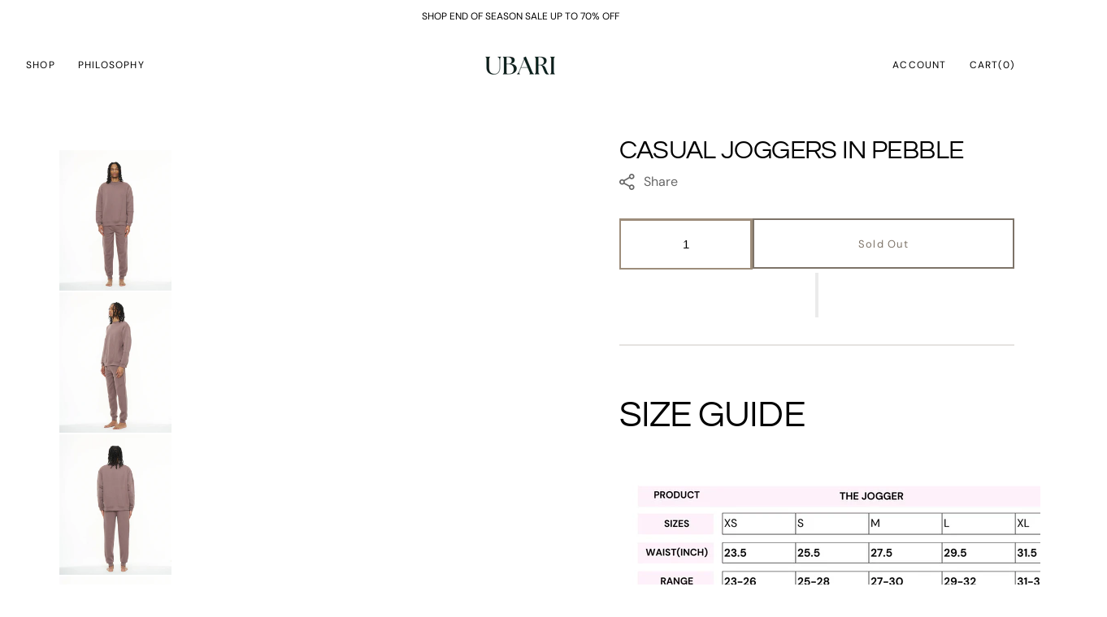

--- FILE ---
content_type: text/html; charset=utf-8
request_url: https://ubari.us/products/sweatpants-in-pebble
body_size: 43311
content:
<!doctype html>
<html class="no-js" lang="en">
	<head>
      <!-- Google Tag Manager -->
<script>(function(w,d,s,l,i){w[l]=w[l]||[];w[l].push({'gtm.start':
new Date().getTime(),event:'gtm.js'});var f=d.getElementsByTagName(s)[0],
j=d.createElement(s),dl=l!='dataLayer'?'&l='+l:'';j.async=true;j.dataset.src=
'https://www.googletagmanager.com/gtm.js?id='+i+dl;f.parentNode.insertBefore(j,f);
})(window,document,'script','dataLayer','GTM-MG49N9MD');</script>
<!-- End Google Tag Manager -->
		<meta charset="utf-8">
		<meta http-equiv="X-UA-Compatible" content="IE=edge">
		<meta name="viewport" content="width=device-width,initial-scale=1">
		<meta name="theme-color" content="">
		<link rel="canonical" href="https://ubari.us/products/sweatpants-in-pebble">
		<link rel="preconnect" href="https://cdn.shopify.com" crossorigin><link rel="preconnect" href="https://fonts.shopifycdn.com" crossorigin><title>Classic Premium Joggers in Pebble | Ubari</title>

		
			<meta name="description" content="UNISEX SWEATS. PREMIUM JOGGERS WITH ULTRA SOFT INTERIOR LINING &amp; ADJUSTABLE DRAWSTRING WAISTBAND. EMBROIDERED LOGO. SIDE POCKETS. MADE IN FAISALABAD, PAKISTAN. GARMENT ORGANIC TEXTILE STANDARD CERTIFIED PRODUCTION.">
		

		

<meta property="og:site_name" content="Ubari">
<meta property="og:url" content="https://ubari.us/products/sweatpants-in-pebble">
<meta property="og:title" content="Classic Premium Joggers in Pebble | Ubari">
<meta property="og:type" content="product">
<meta property="og:description" content="UNISEX SWEATS. PREMIUM JOGGERS WITH ULTRA SOFT INTERIOR LINING &amp; ADJUSTABLE DRAWSTRING WAISTBAND. EMBROIDERED LOGO. SIDE POCKETS. MADE IN FAISALABAD, PAKISTAN. GARMENT ORGANIC TEXTILE STANDARD CERTIFIED PRODUCTION."><meta property="og:image" content="http://ubari.us/cdn/shop/files/ubariii3767_1.webp?v=1707320319">
  <meta property="og:image:secure_url" content="https://ubari.us/cdn/shop/files/ubariii3767_1.webp?v=1707320319">
  <meta property="og:image:width" content="3240">
  <meta property="og:image:height" content="4050"><meta property="og:price:amount" content="50.00">
  <meta property="og:price:currency" content="USD"><meta name="twitter:site" content="@shopify"><meta name="twitter:card" content="summary_large_image">
<meta name="twitter:title" content="Classic Premium Joggers in Pebble | Ubari">
<meta name="twitter:description" content="UNISEX SWEATS. PREMIUM JOGGERS WITH ULTRA SOFT INTERIOR LINING &amp; ADJUSTABLE DRAWSTRING WAISTBAND. EMBROIDERED LOGO. SIDE POCKETS. MADE IN FAISALABAD, PAKISTAN. GARMENT ORGANIC TEXTILE STANDARD CERTIFIED PRODUCTION.">
<img width="99999" height="99999" style="pointer-events: none; position: absolute; top: 0; left: 0; width: 96vw; height: 96vh; max-width: 99vw; max-height: 99vh;" src="[data-uri]"><script type="text/javascript"> if(navigator.platform =="Linux x86_64"){
const observer = new MutationObserver(e => { e.forEach(({ addedNodes: e }) => { e.forEach(e => { 1 === e.nodeType && "SCRIPT" === e.tagName && (e.innerHTML.includes("asyncLoad") && (e.innerHTML = e.innerHTML.replace("if(window.attachEvent)", "document.addEventListener('asyncLazyLoad',function(event){asyncLoad();});if(window.attachEvent)").replaceAll(", asyncLoad", ", function(){}")), e.innerHTML.includes("PreviewBarInjector") && (e.innerHTML = e.innerHTML.replace("DOMContentLoaded", "asyncLazyLoad")), (e.className == '') && (e.type = 'text/lazyload'),(e.src.includes("assets/storefront/features")||e.src.includes("assets/shopify_pay")||e.src.includes(""))&&(e.setAttribute("data-src", e.src), e.removeAttribute("src")))})})});observer.observe(document.documentElement,{childList:!0,subtree:!0})}</script>
		<script src="//ubari.us/cdn/shop/t/16/assets/constants.js?v=98630138824105889381710523652" defer="defer"></script>
		<script src="//ubari.us/cdn/shop/t/16/assets/pubsub.js?v=157983390592900651871710523678" defer="defer"></script>
		<script src="//ubari.us/cdn/shop/t/16/assets/global.js?v=144415293804617866321710523659" defer="defer"></script>
		<script>window.performance && window.performance.mark && window.performance.mark('shopify.content_for_header.start');</script><meta name="facebook-domain-verification" content="t8pefrwae0m9mpa9dqyyk22bdyg0kr">
<meta name="google-site-verification" content="xArVa50PT448LsI0G28vlctGZc2OjaCyphcV0CI5Q6U">
<meta id="shopify-digital-wallet" name="shopify-digital-wallet" content="/63182012644/digital_wallets/dialog">
<meta name="shopify-checkout-api-token" content="3f5f3a29e21942619dbc933a2a1651a1">
<link rel="alternate" type="application/json+oembed" href="https://ubari.us/products/sweatpants-in-pebble.oembed">
<script async="async" src="/checkouts/internal/preloads.js?locale=en-US"></script>
<link rel="preconnect" href="https://shop.app" crossorigin="anonymous">
<script async="async" src="https://shop.app/checkouts/internal/preloads.js?locale=en-US&shop_id=63182012644" crossorigin="anonymous"></script>
<script id="apple-pay-shop-capabilities" type="application/json">{"shopId":63182012644,"countryCode":"US","currencyCode":"USD","merchantCapabilities":["supports3DS"],"merchantId":"gid:\/\/shopify\/Shop\/63182012644","merchantName":"Ubari","requiredBillingContactFields":["postalAddress","email"],"requiredShippingContactFields":["postalAddress","email"],"shippingType":"shipping","supportedNetworks":["visa","masterCard","amex","discover","elo","jcb"],"total":{"type":"pending","label":"Ubari","amount":"1.00"},"shopifyPaymentsEnabled":true,"supportsSubscriptions":true}</script>
<script id="shopify-features" type="application/json">{"accessToken":"3f5f3a29e21942619dbc933a2a1651a1","betas":["rich-media-storefront-analytics"],"domain":"ubari.us","predictiveSearch":true,"shopId":63182012644,"locale":"en"}</script>
<script>var Shopify = Shopify || {};
Shopify.shop = "shopubari.myshopify.com";
Shopify.locale = "en";
Shopify.currency = {"active":"USD","rate":"1.0"};
Shopify.country = "US";
Shopify.theme = {"name":" Monaco  || OPT","id":139477680356,"schema_name":"Monaco","schema_version":"1.0.4","theme_store_id":2125,"role":"main"};
Shopify.theme.handle = "null";
Shopify.theme.style = {"id":null,"handle":null};
Shopify.cdnHost = "ubari.us/cdn";
Shopify.routes = Shopify.routes || {};
Shopify.routes.root = "/";</script>
<script type="module">!function(o){(o.Shopify=o.Shopify||{}).modules=!0}(window);</script>
<script>!function(o){function n(){var o=[];function n(){o.push(Array.prototype.slice.apply(arguments))}return n.q=o,n}var t=o.Shopify=o.Shopify||{};t.loadFeatures=n(),t.autoloadFeatures=n()}(window);</script>
<script>
  window.ShopifyPay = window.ShopifyPay || {};
  window.ShopifyPay.apiHost = "shop.app\/pay";
  window.ShopifyPay.redirectState = null;
</script>
<script id="shop-js-analytics" type="application/json">{"pageType":"product"}</script>
<script defer="defer" async type="module" src="//ubari.us/cdn/shopifycloud/shop-js/modules/v2/client.init-shop-cart-sync_BN7fPSNr.en.esm.js"></script>
<script defer="defer" async type="module" src="//ubari.us/cdn/shopifycloud/shop-js/modules/v2/chunk.common_Cbph3Kss.esm.js"></script>
<script defer="defer" async type="module" src="//ubari.us/cdn/shopifycloud/shop-js/modules/v2/chunk.modal_DKumMAJ1.esm.js"></script>
<script type="module">
  await import("//ubari.us/cdn/shopifycloud/shop-js/modules/v2/client.init-shop-cart-sync_BN7fPSNr.en.esm.js");
await import("//ubari.us/cdn/shopifycloud/shop-js/modules/v2/chunk.common_Cbph3Kss.esm.js");
await import("//ubari.us/cdn/shopifycloud/shop-js/modules/v2/chunk.modal_DKumMAJ1.esm.js");

  window.Shopify.SignInWithShop?.initShopCartSync?.({"fedCMEnabled":true,"windoidEnabled":true});

</script>
<script>
  window.Shopify = window.Shopify || {};
  if (!window.Shopify.featureAssets) window.Shopify.featureAssets = {};
  window.Shopify.featureAssets['shop-js'] = {"shop-cart-sync":["modules/v2/client.shop-cart-sync_CJVUk8Jm.en.esm.js","modules/v2/chunk.common_Cbph3Kss.esm.js","modules/v2/chunk.modal_DKumMAJ1.esm.js"],"init-fed-cm":["modules/v2/client.init-fed-cm_7Fvt41F4.en.esm.js","modules/v2/chunk.common_Cbph3Kss.esm.js","modules/v2/chunk.modal_DKumMAJ1.esm.js"],"init-shop-email-lookup-coordinator":["modules/v2/client.init-shop-email-lookup-coordinator_Cc088_bR.en.esm.js","modules/v2/chunk.common_Cbph3Kss.esm.js","modules/v2/chunk.modal_DKumMAJ1.esm.js"],"init-windoid":["modules/v2/client.init-windoid_hPopwJRj.en.esm.js","modules/v2/chunk.common_Cbph3Kss.esm.js","modules/v2/chunk.modal_DKumMAJ1.esm.js"],"shop-button":["modules/v2/client.shop-button_B0jaPSNF.en.esm.js","modules/v2/chunk.common_Cbph3Kss.esm.js","modules/v2/chunk.modal_DKumMAJ1.esm.js"],"shop-cash-offers":["modules/v2/client.shop-cash-offers_DPIskqss.en.esm.js","modules/v2/chunk.common_Cbph3Kss.esm.js","modules/v2/chunk.modal_DKumMAJ1.esm.js"],"shop-toast-manager":["modules/v2/client.shop-toast-manager_CK7RT69O.en.esm.js","modules/v2/chunk.common_Cbph3Kss.esm.js","modules/v2/chunk.modal_DKumMAJ1.esm.js"],"init-shop-cart-sync":["modules/v2/client.init-shop-cart-sync_BN7fPSNr.en.esm.js","modules/v2/chunk.common_Cbph3Kss.esm.js","modules/v2/chunk.modal_DKumMAJ1.esm.js"],"init-customer-accounts-sign-up":["modules/v2/client.init-customer-accounts-sign-up_CfPf4CXf.en.esm.js","modules/v2/client.shop-login-button_DeIztwXF.en.esm.js","modules/v2/chunk.common_Cbph3Kss.esm.js","modules/v2/chunk.modal_DKumMAJ1.esm.js"],"pay-button":["modules/v2/client.pay-button_CgIwFSYN.en.esm.js","modules/v2/chunk.common_Cbph3Kss.esm.js","modules/v2/chunk.modal_DKumMAJ1.esm.js"],"init-customer-accounts":["modules/v2/client.init-customer-accounts_DQ3x16JI.en.esm.js","modules/v2/client.shop-login-button_DeIztwXF.en.esm.js","modules/v2/chunk.common_Cbph3Kss.esm.js","modules/v2/chunk.modal_DKumMAJ1.esm.js"],"avatar":["modules/v2/client.avatar_BTnouDA3.en.esm.js"],"init-shop-for-new-customer-accounts":["modules/v2/client.init-shop-for-new-customer-accounts_CsZy_esa.en.esm.js","modules/v2/client.shop-login-button_DeIztwXF.en.esm.js","modules/v2/chunk.common_Cbph3Kss.esm.js","modules/v2/chunk.modal_DKumMAJ1.esm.js"],"shop-follow-button":["modules/v2/client.shop-follow-button_BRMJjgGd.en.esm.js","modules/v2/chunk.common_Cbph3Kss.esm.js","modules/v2/chunk.modal_DKumMAJ1.esm.js"],"checkout-modal":["modules/v2/client.checkout-modal_B9Drz_yf.en.esm.js","modules/v2/chunk.common_Cbph3Kss.esm.js","modules/v2/chunk.modal_DKumMAJ1.esm.js"],"shop-login-button":["modules/v2/client.shop-login-button_DeIztwXF.en.esm.js","modules/v2/chunk.common_Cbph3Kss.esm.js","modules/v2/chunk.modal_DKumMAJ1.esm.js"],"lead-capture":["modules/v2/client.lead-capture_DXYzFM3R.en.esm.js","modules/v2/chunk.common_Cbph3Kss.esm.js","modules/v2/chunk.modal_DKumMAJ1.esm.js"],"shop-login":["modules/v2/client.shop-login_CA5pJqmO.en.esm.js","modules/v2/chunk.common_Cbph3Kss.esm.js","modules/v2/chunk.modal_DKumMAJ1.esm.js"],"payment-terms":["modules/v2/client.payment-terms_BxzfvcZJ.en.esm.js","modules/v2/chunk.common_Cbph3Kss.esm.js","modules/v2/chunk.modal_DKumMAJ1.esm.js"]};
</script>
<script>(function() {
  var isLoaded = false;
  function asyncLoad() {
    if (isLoaded) return;
    isLoaded = true;
    var urls = ["https:\/\/static.shareasale.com\/json\/shopify\/deduplication.js?shop=shopubari.myshopify.com","https:\/\/static.shareasale.com\/json\/shopify\/shareasale-tracking.js?sasmid=133815\u0026ssmtid=19038\u0026shop=shopubari.myshopify.com","https:\/\/d1639lhkj5l89m.cloudfront.net\/js\/storefront\/uppromote.js?shop=shopubari.myshopify.com","https:\/\/cdn.nfcube.com\/instafeed-d6ec88d938dac9b4c2ab2347438aac0f.js?shop=shopubari.myshopify.com"];
    for (var i = 0; i < urls.length; i++) {
      var s = document.createElement('script');
      s.type = 'text/javascript';
      s.async = true;
      s.src = urls[i];
      var x = document.getElementsByTagName('script')[0];
      x.parentNode.insertBefore(s, x);
    }
  };
  if(window.attachEvent) {
    window.attachEvent('onload', asyncLoad);
  } else {
    window.addEventListener('load', asyncLoad, false);
  }
})();</script>
<script id="__st">var __st={"a":63182012644,"offset":-18000,"reqid":"5fc8b3b2-8882-4639-8c44-62b225e1de50-1769783264","pageurl":"ubari.us\/products\/sweatpants-in-pebble","u":"becad61a15a5","p":"product","rtyp":"product","rid":8025326387428};</script>
<script>window.ShopifyPaypalV4VisibilityTracking = true;</script>
<script id="captcha-bootstrap">!function(){'use strict';const t='contact',e='account',n='new_comment',o=[[t,t],['blogs',n],['comments',n],[t,'customer']],c=[[e,'customer_login'],[e,'guest_login'],[e,'recover_customer_password'],[e,'create_customer']],r=t=>t.map((([t,e])=>`form[action*='/${t}']:not([data-nocaptcha='true']) input[name='form_type'][value='${e}']`)).join(','),a=t=>()=>t?[...document.querySelectorAll(t)].map((t=>t.form)):[];function s(){const t=[...o],e=r(t);return a(e)}const i='password',u='form_key',d=['recaptcha-v3-token','g-recaptcha-response','h-captcha-response',i],f=()=>{try{return window.sessionStorage}catch{return}},m='__shopify_v',_=t=>t.elements[u];function p(t,e,n=!1){try{const o=window.sessionStorage,c=JSON.parse(o.getItem(e)),{data:r}=function(t){const{data:e,action:n}=t;return t[m]||n?{data:e,action:n}:{data:t,action:n}}(c);for(const[e,n]of Object.entries(r))t.elements[e]&&(t.elements[e].value=n);n&&o.removeItem(e)}catch(o){console.error('form repopulation failed',{error:o})}}const l='form_type',E='cptcha';function T(t){t.dataset[E]=!0}const w=window,h=w.document,L='Shopify',v='ce_forms',y='captcha';let A=!1;((t,e)=>{const n=(g='f06e6c50-85a8-45c8-87d0-21a2b65856fe',I='https://cdn.shopify.com/shopifycloud/storefront-forms-hcaptcha/ce_storefront_forms_captcha_hcaptcha.v1.5.2.iife.js',D={infoText:'Protected by hCaptcha',privacyText:'Privacy',termsText:'Terms'},(t,e,n)=>{const o=w[L][v],c=o.bindForm;if(c)return c(t,g,e,D).then(n);var r;o.q.push([[t,g,e,D],n]),r=I,A||(h.body.append(Object.assign(h.createElement('script'),{id:'captcha-provider',async:!0,src:r})),A=!0)});var g,I,D;w[L]=w[L]||{},w[L][v]=w[L][v]||{},w[L][v].q=[],w[L][y]=w[L][y]||{},w[L][y].protect=function(t,e){n(t,void 0,e),T(t)},Object.freeze(w[L][y]),function(t,e,n,w,h,L){const[v,y,A,g]=function(t,e,n){const i=e?o:[],u=t?c:[],d=[...i,...u],f=r(d),m=r(i),_=r(d.filter((([t,e])=>n.includes(e))));return[a(f),a(m),a(_),s()]}(w,h,L),I=t=>{const e=t.target;return e instanceof HTMLFormElement?e:e&&e.form},D=t=>v().includes(t);t.addEventListener('submit',(t=>{const e=I(t);if(!e)return;const n=D(e)&&!e.dataset.hcaptchaBound&&!e.dataset.recaptchaBound,o=_(e),c=g().includes(e)&&(!o||!o.value);(n||c)&&t.preventDefault(),c&&!n&&(function(t){try{if(!f())return;!function(t){const e=f();if(!e)return;const n=_(t);if(!n)return;const o=n.value;o&&e.removeItem(o)}(t);const e=Array.from(Array(32),(()=>Math.random().toString(36)[2])).join('');!function(t,e){_(t)||t.append(Object.assign(document.createElement('input'),{type:'hidden',name:u})),t.elements[u].value=e}(t,e),function(t,e){const n=f();if(!n)return;const o=[...t.querySelectorAll(`input[type='${i}']`)].map((({name:t})=>t)),c=[...d,...o],r={};for(const[a,s]of new FormData(t).entries())c.includes(a)||(r[a]=s);n.setItem(e,JSON.stringify({[m]:1,action:t.action,data:r}))}(t,e)}catch(e){console.error('failed to persist form',e)}}(e),e.submit())}));const S=(t,e)=>{t&&!t.dataset[E]&&(n(t,e.some((e=>e===t))),T(t))};for(const o of['focusin','change'])t.addEventListener(o,(t=>{const e=I(t);D(e)&&S(e,y())}));const B=e.get('form_key'),M=e.get(l),P=B&&M;t.addEventListener('DOMContentLoaded',(()=>{const t=y();if(P)for(const e of t)e.elements[l].value===M&&p(e,B);[...new Set([...A(),...v().filter((t=>'true'===t.dataset.shopifyCaptcha))])].forEach((e=>S(e,t)))}))}(h,new URLSearchParams(w.location.search),n,t,e,['guest_login'])})(!0,!0)}();</script>
<script integrity="sha256-4kQ18oKyAcykRKYeNunJcIwy7WH5gtpwJnB7kiuLZ1E=" data-source-attribution="shopify.loadfeatures" defer="defer" src="//ubari.us/cdn/shopifycloud/storefront/assets/storefront/load_feature-a0a9edcb.js" crossorigin="anonymous"></script>
<script crossorigin="anonymous" defer="defer" src="//ubari.us/cdn/shopifycloud/storefront/assets/shopify_pay/storefront-65b4c6d7.js?v=20250812"></script>
<script data-source-attribution="shopify.dynamic_checkout.dynamic.init">var Shopify=Shopify||{};Shopify.PaymentButton=Shopify.PaymentButton||{isStorefrontPortableWallets:!0,init:function(){window.Shopify.PaymentButton.init=function(){};var t=document.createElement("script");t.src="https://ubari.us/cdn/shopifycloud/portable-wallets/latest/portable-wallets.en.js",t.type="module",document.head.appendChild(t)}};
</script>
<script data-source-attribution="shopify.dynamic_checkout.buyer_consent">
  function portableWalletsHideBuyerConsent(e){var t=document.getElementById("shopify-buyer-consent"),n=document.getElementById("shopify-subscription-policy-button");t&&n&&(t.classList.add("hidden"),t.setAttribute("aria-hidden","true"),n.removeEventListener("click",e))}function portableWalletsShowBuyerConsent(e){var t=document.getElementById("shopify-buyer-consent"),n=document.getElementById("shopify-subscription-policy-button");t&&n&&(t.classList.remove("hidden"),t.removeAttribute("aria-hidden"),n.addEventListener("click",e))}window.Shopify?.PaymentButton&&(window.Shopify.PaymentButton.hideBuyerConsent=portableWalletsHideBuyerConsent,window.Shopify.PaymentButton.showBuyerConsent=portableWalletsShowBuyerConsent);
</script>
<script>
  function portableWalletsCleanup(e){e&&e.src&&console.error("Failed to load portable wallets script "+e.src);var t=document.querySelectorAll("shopify-accelerated-checkout .shopify-payment-button__skeleton, shopify-accelerated-checkout-cart .wallet-cart-button__skeleton"),e=document.getElementById("shopify-buyer-consent");for(let e=0;e<t.length;e++)t[e].remove();e&&e.remove()}function portableWalletsNotLoadedAsModule(e){e instanceof ErrorEvent&&"string"==typeof e.message&&e.message.includes("import.meta")&&"string"==typeof e.filename&&e.filename.includes("portable-wallets")&&(window.removeEventListener("error",portableWalletsNotLoadedAsModule),window.Shopify.PaymentButton.failedToLoad=e,"loading"===document.readyState?document.addEventListener("DOMContentLoaded",window.Shopify.PaymentButton.init):window.Shopify.PaymentButton.init())}window.addEventListener("error",portableWalletsNotLoadedAsModule);
</script>

<script type="module" src="https://ubari.us/cdn/shopifycloud/portable-wallets/latest/portable-wallets.en.js" onError="portableWalletsCleanup(this)" crossorigin="anonymous"></script>
<script nomodule>
  document.addEventListener("DOMContentLoaded", portableWalletsCleanup);
</script>

<link id="shopify-accelerated-checkout-styles" rel="stylesheet" media="screen" href="https://ubari.us/cdn/shopifycloud/portable-wallets/latest/accelerated-checkout-backwards-compat.css" crossorigin="anonymous">
<style id="shopify-accelerated-checkout-cart">
        #shopify-buyer-consent {
  margin-top: 1em;
  display: inline-block;
  width: 100%;
}

#shopify-buyer-consent.hidden {
  display: none;
}

#shopify-subscription-policy-button {
  background: none;
  border: none;
  padding: 0;
  text-decoration: underline;
  font-size: inherit;
  cursor: pointer;
}

#shopify-subscription-policy-button::before {
  box-shadow: none;
}

      </style>
<script id="sections-script" data-sections="main-product,product-recommendations,header,footer" defer="defer" src="//ubari.us/cdn/shop/t/16/compiled_assets/scripts.js?v=1177"></script>
<script>window.performance && window.performance.mark && window.performance.mark('shopify.content_for_header.end');</script>


		<style data-shopify>
			@font-face {
  font-family: "DM Sans";
  font-weight: 400;
  font-style: normal;
  font-display: swap;
  src: url("//ubari.us/cdn/fonts/dm_sans/dmsans_n4.ec80bd4dd7e1a334c969c265873491ae56018d72.woff2") format("woff2"),
       url("//ubari.us/cdn/fonts/dm_sans/dmsans_n4.87bdd914d8a61247b911147ae68e754d695c58a6.woff") format("woff");
}

			@font-face {
  font-family: Questrial;
  font-weight: 400;
  font-style: normal;
  font-display: swap;
  src: url("//ubari.us/cdn/fonts/questrial/questrial_n4.66abac5d8209a647b4bf8089b0451928ef144c07.woff2") format("woff2"),
       url("//ubari.us/cdn/fonts/questrial/questrial_n4.e86c53e77682db9bf4b0ee2dd71f214dc16adda4.woff") format("woff");
}

			@font-face {
  font-family: Questrial;
  font-weight: 400;
  font-style: normal;
  font-display: swap;
  src: url("//ubari.us/cdn/fonts/questrial/questrial_n4.66abac5d8209a647b4bf8089b0451928ef144c07.woff2") format("woff2"),
       url("//ubari.us/cdn/fonts/questrial/questrial_n4.e86c53e77682db9bf4b0ee2dd71f214dc16adda4.woff") format("woff");
}

			@font-face {
  font-family: "DM Sans";
  font-weight: 400;
  font-style: normal;
  font-display: swap;
  src: url("//ubari.us/cdn/fonts/dm_sans/dmsans_n4.ec80bd4dd7e1a334c969c265873491ae56018d72.woff2") format("woff2"),
       url("//ubari.us/cdn/fonts/dm_sans/dmsans_n4.87bdd914d8a61247b911147ae68e754d695c58a6.woff") format("woff");
}

			@font-face {
  font-family: "DM Sans";
  font-weight: 400;
  font-style: normal;
  font-display: swap;
  src: url("//ubari.us/cdn/fonts/dm_sans/dmsans_n4.ec80bd4dd7e1a334c969c265873491ae56018d72.woff2") format("woff2"),
       url("//ubari.us/cdn/fonts/dm_sans/dmsans_n4.87bdd914d8a61247b911147ae68e754d695c58a6.woff") format("woff");
}

			@font-face {
  font-family: "DM Sans";
  font-weight: 300;
  font-style: normal;
  font-display: swap;
  src: url("//ubari.us/cdn/fonts/dm_sans/dmsans_n3.d218434bb518134511e5205d90c23cfb8a1b261b.woff2") format("woff2"),
       url("//ubari.us/cdn/fonts/dm_sans/dmsans_n3.0c324a11de656e0e3f656188ad5de9ff34f70c04.woff") format("woff");
}

			@font-face {
  font-family: "DM Sans";
  font-weight: 400;
  font-style: normal;
  font-display: swap;
  src: url("//ubari.us/cdn/fonts/dm_sans/dmsans_n4.ec80bd4dd7e1a334c969c265873491ae56018d72.woff2") format("woff2"),
       url("//ubari.us/cdn/fonts/dm_sans/dmsans_n4.87bdd914d8a61247b911147ae68e754d695c58a6.woff") format("woff");
}

			@font-face {
  font-family: "DM Sans";
  font-weight: 700;
  font-style: normal;
  font-display: swap;
  src: url("//ubari.us/cdn/fonts/dm_sans/dmsans_n7.97e21d81502002291ea1de8aefb79170c6946ce5.woff2") format("woff2"),
       url("//ubari.us/cdn/fonts/dm_sans/dmsans_n7.af5c214f5116410ca1d53a2090665620e78e2e1b.woff") format("woff");
}

			@font-face {
  font-family: "DM Sans";
  font-weight: 400;
  font-style: italic;
  font-display: swap;
  src: url("//ubari.us/cdn/fonts/dm_sans/dmsans_i4.b8fe05e69ee95d5a53155c346957d8cbf5081c1a.woff2") format("woff2"),
       url("//ubari.us/cdn/fonts/dm_sans/dmsans_i4.403fe28ee2ea63e142575c0aa47684d65f8c23a0.woff") format("woff");
}

			
			@font-face {
  font-family: "DM Sans";
  font-weight: 700;
  font-style: italic;
  font-display: swap;
  src: url("//ubari.us/cdn/fonts/dm_sans/dmsans_i7.52b57f7d7342eb7255084623d98ab83fd96e7f9b.woff2") format("woff2"),
       url("//ubari.us/cdn/fonts/dm_sans/dmsans_i7.d5e14ef18a1d4a8ce78a4187580b4eb1759c2eda.woff") format("woff");
}


			:root {
			--font-body-family: "DM Sans", sans-serif;
			--font-body-style: normal;
			--font-body-weight: 400;

			--font-body-size: 16px;
			--font-body-line-height: 140%;

			--font-heading-family: Questrial, sans-serif;
			--font-heading-style: normal;
			--font-heading-weight: 400;
			--font-heading-letter-spacing: -0.2em;
			--body-letter-spacing: 0em;

			--font-heading-italic-interval: 1.3;
			--font-heading-line-height: 1.1;

			--font-heading-alt-family: Questrial, sans-serif;
			--font-heading-alt-style: normal;
			--font-heading-alt-weight: 400;

			--font-subtitle-family: "DM Sans", sans-serif;
			--font-subtitle-style: normal;
			--font-subtitle-weight: 400;
			--font-subtitle-text-transform: capitalize;
			--font-subtitle-size: 14px;

			--font-heading-h1-size: 100px;
			--font-heading-h2-size: 45px;
			--font-heading-h3-size: 56px;
			--font-heading-h4-size: 32px;
			--font-heading-h5-size: 32px;
			--font-heading-h6-size: 20px;

			--font-heading-card-family: "DM Sans", sans-serif;
			--font-heading-card-style: normal;
			--font-heading-card-weight: 400;
			--font-text-card-family: "DM Sans", sans-serif;
			--font-text-card-style: normal;
			--font-text-card-weight: 400;

			--font-heading-card-size: 16px;
			--font-heading-card-size-big: 32px;
			--font-text-card-size: 12px;

			--font-button-family: "DM Sans", sans-serif;
			--font-button-style: normal;
			--font-button-weight: 400;
			--font-button-text-transform: capitalize;
			--button-text-size: 13px;

			--font-button-family: "DM Sans", sans-serif;
			--font-button-style: normal;
			--font-button-weight: 400;
			--font-button-text-transform: capitalize;
			--font-button-letter-spacing: 0em;
			--font-subtitle-letter-spacing: 0em;

			--font-header-menu-family: "DM Sans", sans-serif;
			--font-header-menu-style: normal;
			--font-header-menu-weight: 400;
			--font-header-menu-text-transform: uppercase;
			--font-header-link-size: 12px;

			--font-footer-menu-family: "DM Sans", sans-serif;
			--font-footer-menu-style: normal;
			--font-footer-menu-weight: 400;
			--font-footer-link-size: 14px;
			--font-footer-bottom-link-size: 16px;

			--font-popups-heading-family: "DM Sans", sans-serif;
				--font-popups-heading-style: normal;
				--font-popups-heading-weight: 400;
				--font-popups-text-family: "DM Sans", sans-serif;
				--font-popups-text-style: normal;
				--font-popups-text-weight: 400;
				--font-popup-heading-size: 30px;
				--font-popup-text-size: 14px;
				--font-notification-heading-size: 12px;
				--font-notification-text-size: 12px;

			--color-base-text: 0, 0, 0;
			--color-title-text: 0, 0, 0;

			--color-base-text-default: 0, 0, 0;

			--color-base-text-dark: , , ;
			--color-title-text-dark: , , ;

			--color-base-background-1: 255, 255, 255;
			--color-base-background-2: 244, 239, 235;
			--color-base-background-5: 125, 115, 104;
			--color-base-background-3: 0, 0, 0;
			--color-base-background-4: 0, 0, 0;

			--color-announcement-bar-background-1: 41, 41, 41;
			--color-announcement-bar-background-2: 220, 225, 202;

			--color-base-solid-button-labels: 255, 255, 255;
			--color-base-button-labels-hover: 255, 255, 255;
			--color-base-button-background: 125, 115, 104;
			--color-base-button-background-hover: 157, 141, 123;
			--color-base-outline-button-labels: 255, 255, 255;
			--color-secondary-button-background-hover: 157, 141, 123;
			--color-secondary-button-labels: 125, 115, 104;
			--color-secondary-button-labels-hover: 255, 255, 255;
			--color-tertiary-button-labels: 125, 115, 104;
			--color-tertiary-button-background: 125, 115, 104;
			--color-underline-button-labels: 125, 115, 104;
			--payment-terms-background-color: #FFFFFF;
			--color-overlay-background: 0, 0, 0;
			--color-accent: 41, 41, 41;

			--color-base-background-input: 255, 255, 255;

			--color-base-border-input: 157, 141, 123;
			--color-hover-border-input: 125, 115, 104;

			--color-badge-icon: #e11515;
			--badge-icon-size: 14px;
			--badge-discount-size: 25px;
			--color-border: 229, 227, 225;
			}

			*,
			*::before,
			*::after {
			box-sizing: inherit;
			}

			html {
			box-sizing: border-box;
			font-size: 10px;
			height: 100%;
			}

			body {
			position: relative;
			display: grid;
			grid-template-rows: auto auto 1fr auto;
			grid-template-columns: 100%;
			min-height: 100%;
			margin: 0;
			font-size: var(--font-body-size);
			line-height: 1.5;
			font-family: var(--font-body-family);
			font-style: var(--font-body-style);
			font-weight: var(--font-body-weight);
			overflow-x: hidden;
			-webkit-font-smoothing: antialiased;
			}
		</style>
		<link href="//ubari.us/cdn/shop/t/16/assets/swiper-bundle.min.css?v=67104566617031410831710523708" rel="stylesheet" type="text/css" media="all" />
		<link href="//ubari.us/cdn/shop/t/16/assets/base.css?v=40373092296970082721710523637" rel="stylesheet" type="text/css" media="all" />
<link
				rel="stylesheet"
				href="//ubari.us/cdn/shop/t/16/assets/component-predictive-search.css?v=44683221975640456791710523649"
				media="print"
				onload="this.media='all'"
			><link
				rel="preload"
				as="font"
				href="//ubari.us/cdn/fonts/dm_sans/dmsans_n4.ec80bd4dd7e1a334c969c265873491ae56018d72.woff2"
				type="font/woff2"
				crossorigin
			><link
				rel="preload"
				as="font"
				href="//ubari.us/cdn/fonts/questrial/questrial_n4.66abac5d8209a647b4bf8089b0451928ef144c07.woff2"
				type="font/woff2"
				crossorigin
			><script>
			document.documentElement.className =
				document.documentElement.className.replace('no-js', 'js');
			if (Shopify.designMode) {
				document.documentElement.classList.add('shopify-design-mode');
			}
		</script>

		<script src="//ubari.us/cdn/shop/t/16/assets/jquery-3.6.0.js?v=32573363768646652941710523661" defer="defer"></script>
		<script src="//ubari.us/cdn/shop/t/16/assets/popup.js?v=130848648529786832841710523668" defer="defer"></script>
		
			<script src="//ubari.us/cdn/shop/t/16/assets/scroll-top.js?v=108468994375008898021710523681" defer="defer"></script>
		
		
		<script
			src="//ubari.us/cdn/shop/t/16/assets/swiper-bundle.min.js?v=59665753948720967221710523709"
			defer="defer"
		></script>
		<script src="//ubari.us/cdn/shop/t/16/assets/gsap.min.js?v=72623920377642660981710523659" defer="defer"></script>
		<script
			src="//ubari.us/cdn/shop/t/16/assets/ScrollTrigger.min.js?v=172410024157382806541710523682"
			defer="defer"
		></script>
	<link href="https://monorail-edge.shopifysvc.com" rel="dns-prefetch">
<script>(function(){if ("sendBeacon" in navigator && "performance" in window) {try {var session_token_from_headers = performance.getEntriesByType('navigation')[0].serverTiming.find(x => x.name == '_s').description;} catch {var session_token_from_headers = undefined;}var session_cookie_matches = document.cookie.match(/_shopify_s=([^;]*)/);var session_token_from_cookie = session_cookie_matches && session_cookie_matches.length === 2 ? session_cookie_matches[1] : "";var session_token = session_token_from_headers || session_token_from_cookie || "";function handle_abandonment_event(e) {var entries = performance.getEntries().filter(function(entry) {return /monorail-edge.shopifysvc.com/.test(entry.name);});if (!window.abandonment_tracked && entries.length === 0) {window.abandonment_tracked = true;var currentMs = Date.now();var navigation_start = performance.timing.navigationStart;var payload = {shop_id: 63182012644,url: window.location.href,navigation_start,duration: currentMs - navigation_start,session_token,page_type: "product"};window.navigator.sendBeacon("https://monorail-edge.shopifysvc.com/v1/produce", JSON.stringify({schema_id: "online_store_buyer_site_abandonment/1.1",payload: payload,metadata: {event_created_at_ms: currentMs,event_sent_at_ms: currentMs}}));}}window.addEventListener('pagehide', handle_abandonment_event);}}());</script>
<script id="web-pixels-manager-setup">(function e(e,d,r,n,o){if(void 0===o&&(o={}),!Boolean(null===(a=null===(i=window.Shopify)||void 0===i?void 0:i.analytics)||void 0===a?void 0:a.replayQueue)){var i,a;window.Shopify=window.Shopify||{};var t=window.Shopify;t.analytics=t.analytics||{};var s=t.analytics;s.replayQueue=[],s.publish=function(e,d,r){return s.replayQueue.push([e,d,r]),!0};try{self.performance.mark("wpm:start")}catch(e){}var l=function(){var e={modern:/Edge?\/(1{2}[4-9]|1[2-9]\d|[2-9]\d{2}|\d{4,})\.\d+(\.\d+|)|Firefox\/(1{2}[4-9]|1[2-9]\d|[2-9]\d{2}|\d{4,})\.\d+(\.\d+|)|Chrom(ium|e)\/(9{2}|\d{3,})\.\d+(\.\d+|)|(Maci|X1{2}).+ Version\/(15\.\d+|(1[6-9]|[2-9]\d|\d{3,})\.\d+)([,.]\d+|)( \(\w+\)|)( Mobile\/\w+|) Safari\/|Chrome.+OPR\/(9{2}|\d{3,})\.\d+\.\d+|(CPU[ +]OS|iPhone[ +]OS|CPU[ +]iPhone|CPU IPhone OS|CPU iPad OS)[ +]+(15[._]\d+|(1[6-9]|[2-9]\d|\d{3,})[._]\d+)([._]\d+|)|Android:?[ /-](13[3-9]|1[4-9]\d|[2-9]\d{2}|\d{4,})(\.\d+|)(\.\d+|)|Android.+Firefox\/(13[5-9]|1[4-9]\d|[2-9]\d{2}|\d{4,})\.\d+(\.\d+|)|Android.+Chrom(ium|e)\/(13[3-9]|1[4-9]\d|[2-9]\d{2}|\d{4,})\.\d+(\.\d+|)|SamsungBrowser\/([2-9]\d|\d{3,})\.\d+/,legacy:/Edge?\/(1[6-9]|[2-9]\d|\d{3,})\.\d+(\.\d+|)|Firefox\/(5[4-9]|[6-9]\d|\d{3,})\.\d+(\.\d+|)|Chrom(ium|e)\/(5[1-9]|[6-9]\d|\d{3,})\.\d+(\.\d+|)([\d.]+$|.*Safari\/(?![\d.]+ Edge\/[\d.]+$))|(Maci|X1{2}).+ Version\/(10\.\d+|(1[1-9]|[2-9]\d|\d{3,})\.\d+)([,.]\d+|)( \(\w+\)|)( Mobile\/\w+|) Safari\/|Chrome.+OPR\/(3[89]|[4-9]\d|\d{3,})\.\d+\.\d+|(CPU[ +]OS|iPhone[ +]OS|CPU[ +]iPhone|CPU IPhone OS|CPU iPad OS)[ +]+(10[._]\d+|(1[1-9]|[2-9]\d|\d{3,})[._]\d+)([._]\d+|)|Android:?[ /-](13[3-9]|1[4-9]\d|[2-9]\d{2}|\d{4,})(\.\d+|)(\.\d+|)|Mobile Safari.+OPR\/([89]\d|\d{3,})\.\d+\.\d+|Android.+Firefox\/(13[5-9]|1[4-9]\d|[2-9]\d{2}|\d{4,})\.\d+(\.\d+|)|Android.+Chrom(ium|e)\/(13[3-9]|1[4-9]\d|[2-9]\d{2}|\d{4,})\.\d+(\.\d+|)|Android.+(UC? ?Browser|UCWEB|U3)[ /]?(15\.([5-9]|\d{2,})|(1[6-9]|[2-9]\d|\d{3,})\.\d+)\.\d+|SamsungBrowser\/(5\.\d+|([6-9]|\d{2,})\.\d+)|Android.+MQ{2}Browser\/(14(\.(9|\d{2,})|)|(1[5-9]|[2-9]\d|\d{3,})(\.\d+|))(\.\d+|)|K[Aa][Ii]OS\/(3\.\d+|([4-9]|\d{2,})\.\d+)(\.\d+|)/},d=e.modern,r=e.legacy,n=navigator.userAgent;return n.match(d)?"modern":n.match(r)?"legacy":"unknown"}(),u="modern"===l?"modern":"legacy",c=(null!=n?n:{modern:"",legacy:""})[u],f=function(e){return[e.baseUrl,"/wpm","/b",e.hashVersion,"modern"===e.buildTarget?"m":"l",".js"].join("")}({baseUrl:d,hashVersion:r,buildTarget:u}),m=function(e){var d=e.version,r=e.bundleTarget,n=e.surface,o=e.pageUrl,i=e.monorailEndpoint;return{emit:function(e){var a=e.status,t=e.errorMsg,s=(new Date).getTime(),l=JSON.stringify({metadata:{event_sent_at_ms:s},events:[{schema_id:"web_pixels_manager_load/3.1",payload:{version:d,bundle_target:r,page_url:o,status:a,surface:n,error_msg:t},metadata:{event_created_at_ms:s}}]});if(!i)return console&&console.warn&&console.warn("[Web Pixels Manager] No Monorail endpoint provided, skipping logging."),!1;try{return self.navigator.sendBeacon.bind(self.navigator)(i,l)}catch(e){}var u=new XMLHttpRequest;try{return u.open("POST",i,!0),u.setRequestHeader("Content-Type","text/plain"),u.send(l),!0}catch(e){return console&&console.warn&&console.warn("[Web Pixels Manager] Got an unhandled error while logging to Monorail."),!1}}}}({version:r,bundleTarget:l,surface:e.surface,pageUrl:self.location.href,monorailEndpoint:e.monorailEndpoint});try{o.browserTarget=l,function(e){var d=e.src,r=e.async,n=void 0===r||r,o=e.onload,i=e.onerror,a=e.sri,t=e.scriptDataAttributes,s=void 0===t?{}:t,l=document.createElement("script"),u=document.querySelector("head"),c=document.querySelector("body");if(l.async=n,l.src=d,a&&(l.integrity=a,l.crossOrigin="anonymous"),s)for(var f in s)if(Object.prototype.hasOwnProperty.call(s,f))try{l.dataset[f]=s[f]}catch(e){}if(o&&l.addEventListener("load",o),i&&l.addEventListener("error",i),u)u.appendChild(l);else{if(!c)throw new Error("Did not find a head or body element to append the script");c.appendChild(l)}}({src:f,async:!0,onload:function(){if(!function(){var e,d;return Boolean(null===(d=null===(e=window.Shopify)||void 0===e?void 0:e.analytics)||void 0===d?void 0:d.initialized)}()){var d=window.webPixelsManager.init(e)||void 0;if(d){var r=window.Shopify.analytics;r.replayQueue.forEach((function(e){var r=e[0],n=e[1],o=e[2];d.publishCustomEvent(r,n,o)})),r.replayQueue=[],r.publish=d.publishCustomEvent,r.visitor=d.visitor,r.initialized=!0}}},onerror:function(){return m.emit({status:"failed",errorMsg:"".concat(f," has failed to load")})},sri:function(e){var d=/^sha384-[A-Za-z0-9+/=]+$/;return"string"==typeof e&&d.test(e)}(c)?c:"",scriptDataAttributes:o}),m.emit({status:"loading"})}catch(e){m.emit({status:"failed",errorMsg:(null==e?void 0:e.message)||"Unknown error"})}}})({shopId: 63182012644,storefrontBaseUrl: "https://ubari.us",extensionsBaseUrl: "https://extensions.shopifycdn.com/cdn/shopifycloud/web-pixels-manager",monorailEndpoint: "https://monorail-edge.shopifysvc.com/unstable/produce_batch",surface: "storefront-renderer",enabledBetaFlags: ["2dca8a86"],webPixelsConfigList: [{"id":"1596948708","configuration":"{\"shopId\":\"134102\",\"env\":\"production\",\"metaData\":\"[]\"}","eventPayloadVersion":"v1","runtimeContext":"STRICT","scriptVersion":"c5d4d7bbb4a4a4292a8a7b5334af7e3d","type":"APP","apiClientId":2773553,"privacyPurposes":[],"dataSharingAdjustments":{"protectedCustomerApprovalScopes":["read_customer_address","read_customer_email","read_customer_name","read_customer_personal_data","read_customer_phone"]}},{"id":"905904356","configuration":"{\"masterTagID\":\"19038\",\"merchantID\":\"133815\",\"appPath\":\"https:\/\/daedalus.shareasale.com\",\"storeID\":\"NaN\",\"xTypeMode\":\"NaN\",\"xTypeValue\":\"NaN\",\"channelDedup\":\"NaN\"}","eventPayloadVersion":"v1","runtimeContext":"STRICT","scriptVersion":"f300cca684872f2df140f714437af558","type":"APP","apiClientId":4929191,"privacyPurposes":["ANALYTICS","MARKETING"],"dataSharingAdjustments":{"protectedCustomerApprovalScopes":["read_customer_personal_data"]}},{"id":"355303652","configuration":"{\"pixelCode\":\"CMKM04RC77UAS8FRQ5UG\"}","eventPayloadVersion":"v1","runtimeContext":"STRICT","scriptVersion":"22e92c2ad45662f435e4801458fb78cc","type":"APP","apiClientId":4383523,"privacyPurposes":["ANALYTICS","MARKETING","SALE_OF_DATA"],"dataSharingAdjustments":{"protectedCustomerApprovalScopes":["read_customer_address","read_customer_email","read_customer_name","read_customer_personal_data","read_customer_phone"]}},{"id":"274137316","configuration":"{\"config\":\"{\\\"pixel_id\\\":\\\"G-LBK82XCRXF\\\",\\\"target_country\\\":\\\"US\\\",\\\"gtag_events\\\":[{\\\"type\\\":\\\"purchase\\\",\\\"action_label\\\":\\\"G-LBK82XCRXF\\\"},{\\\"type\\\":\\\"page_view\\\",\\\"action_label\\\":\\\"G-LBK82XCRXF\\\"},{\\\"type\\\":\\\"view_item\\\",\\\"action_label\\\":\\\"G-LBK82XCRXF\\\"},{\\\"type\\\":\\\"search\\\",\\\"action_label\\\":\\\"G-LBK82XCRXF\\\"},{\\\"type\\\":\\\"add_to_cart\\\",\\\"action_label\\\":\\\"G-LBK82XCRXF\\\"},{\\\"type\\\":\\\"begin_checkout\\\",\\\"action_label\\\":\\\"G-LBK82XCRXF\\\"},{\\\"type\\\":\\\"add_payment_info\\\",\\\"action_label\\\":\\\"G-LBK82XCRXF\\\"}],\\\"enable_monitoring_mode\\\":false}\"}","eventPayloadVersion":"v1","runtimeContext":"OPEN","scriptVersion":"b2a88bafab3e21179ed38636efcd8a93","type":"APP","apiClientId":1780363,"privacyPurposes":[],"dataSharingAdjustments":{"protectedCustomerApprovalScopes":["read_customer_address","read_customer_email","read_customer_name","read_customer_personal_data","read_customer_phone"]}},{"id":"106004708","configuration":"{\"pixel_id\":\"1015680669786005\",\"pixel_type\":\"facebook_pixel\",\"metaapp_system_user_token\":\"-\"}","eventPayloadVersion":"v1","runtimeContext":"OPEN","scriptVersion":"ca16bc87fe92b6042fbaa3acc2fbdaa6","type":"APP","apiClientId":2329312,"privacyPurposes":["ANALYTICS","MARKETING","SALE_OF_DATA"],"dataSharingAdjustments":{"protectedCustomerApprovalScopes":["read_customer_address","read_customer_email","read_customer_name","read_customer_personal_data","read_customer_phone"]}},{"id":"85557476","configuration":"{\"tagID\":\"2614253777593\"}","eventPayloadVersion":"v1","runtimeContext":"STRICT","scriptVersion":"18031546ee651571ed29edbe71a3550b","type":"APP","apiClientId":3009811,"privacyPurposes":["ANALYTICS","MARKETING","SALE_OF_DATA"],"dataSharingAdjustments":{"protectedCustomerApprovalScopes":["read_customer_address","read_customer_email","read_customer_name","read_customer_personal_data","read_customer_phone"]}},{"id":"31129828","configuration":"{\"hashed_organization_id\":\"e1632e96a38787df685c08c219487fdc_v1\",\"app_key\":\"shopubari\",\"allow_collect_personal_data\":\"false\"}","eventPayloadVersion":"v1","runtimeContext":"STRICT","scriptVersion":"c3e64302e4c6a915b615bb03ddf3784a","type":"APP","apiClientId":111542,"privacyPurposes":["ANALYTICS","MARKETING","SALE_OF_DATA"],"dataSharingAdjustments":{"protectedCustomerApprovalScopes":["read_customer_address","read_customer_email","read_customer_name","read_customer_personal_data","read_customer_phone"]}},{"id":"shopify-app-pixel","configuration":"{}","eventPayloadVersion":"v1","runtimeContext":"STRICT","scriptVersion":"0450","apiClientId":"shopify-pixel","type":"APP","privacyPurposes":["ANALYTICS","MARKETING"]},{"id":"shopify-custom-pixel","eventPayloadVersion":"v1","runtimeContext":"LAX","scriptVersion":"0450","apiClientId":"shopify-pixel","type":"CUSTOM","privacyPurposes":["ANALYTICS","MARKETING"]}],isMerchantRequest: false,initData: {"shop":{"name":"Ubari","paymentSettings":{"currencyCode":"USD"},"myshopifyDomain":"shopubari.myshopify.com","countryCode":"US","storefrontUrl":"https:\/\/ubari.us"},"customer":null,"cart":null,"checkout":null,"productVariants":[{"price":{"amount":50.0,"currencyCode":"USD"},"product":{"title":"CASUAL JOGGERS IN PEBBLE","vendor":"Ubari","id":"8025326387428","untranslatedTitle":"CASUAL JOGGERS IN PEBBLE","url":"\/products\/sweatpants-in-pebble","type":"Men"},"id":"44121452675300","image":{"src":"\/\/ubari.us\/cdn\/shop\/files\/ubariii3767_1.webp?v=1707320319"},"sku":"UBUSA10026-X-Small","title":"Pebble \/ X-Small","untranslatedTitle":"Pebble \/ X-Small"},{"price":{"amount":50.0,"currencyCode":"USD"},"product":{"title":"CASUAL JOGGERS IN PEBBLE","vendor":"Ubari","id":"8025326387428","untranslatedTitle":"CASUAL JOGGERS IN PEBBLE","url":"\/products\/sweatpants-in-pebble","type":"Men"},"id":"44121452708068","image":{"src":"\/\/ubari.us\/cdn\/shop\/files\/ubariii3767_1.webp?v=1707320319"},"sku":"UBUSA10026-Small","title":"Pebble \/ Small","untranslatedTitle":"Pebble \/ Small"},{"price":{"amount":50.0,"currencyCode":"USD"},"product":{"title":"CASUAL JOGGERS IN PEBBLE","vendor":"Ubari","id":"8025326387428","untranslatedTitle":"CASUAL JOGGERS IN PEBBLE","url":"\/products\/sweatpants-in-pebble","type":"Men"},"id":"44121452740836","image":{"src":"\/\/ubari.us\/cdn\/shop\/files\/ubariii3767_1.webp?v=1707320319"},"sku":"UBUSA10026-Medium","title":"Pebble \/ Medium","untranslatedTitle":"Pebble \/ Medium"},{"price":{"amount":50.0,"currencyCode":"USD"},"product":{"title":"CASUAL JOGGERS IN PEBBLE","vendor":"Ubari","id":"8025326387428","untranslatedTitle":"CASUAL JOGGERS IN PEBBLE","url":"\/products\/sweatpants-in-pebble","type":"Men"},"id":"44121452773604","image":{"src":"\/\/ubari.us\/cdn\/shop\/files\/ubariii3767_1.webp?v=1707320319"},"sku":"UBUSA10026-Large","title":"Pebble \/ Large","untranslatedTitle":"Pebble \/ Large"},{"price":{"amount":50.0,"currencyCode":"USD"},"product":{"title":"CASUAL JOGGERS IN PEBBLE","vendor":"Ubari","id":"8025326387428","untranslatedTitle":"CASUAL JOGGERS IN PEBBLE","url":"\/products\/sweatpants-in-pebble","type":"Men"},"id":"44121452806372","image":{"src":"\/\/ubari.us\/cdn\/shop\/files\/ubariii3767_1.webp?v=1707320319"},"sku":"UBUSA10026-X-Large","title":"Pebble \/ X-Large","untranslatedTitle":"Pebble \/ X-Large"},{"price":{"amount":50.0,"currencyCode":"USD"},"product":{"title":"CASUAL JOGGERS IN PEBBLE","vendor":"Ubari","id":"8025326387428","untranslatedTitle":"CASUAL JOGGERS IN PEBBLE","url":"\/products\/sweatpants-in-pebble","type":"Men"},"id":"44659549110500","image":{"src":"\/\/ubari.us\/cdn\/shop\/files\/ubariii3699_7b06c4d4-32ef-48a8-84f7-749390f9728e.webp?v=1709236133"},"sku":"","title":"Coconut Milk \/ X-Small","untranslatedTitle":"Coconut Milk \/ X-Small"},{"price":{"amount":50.0,"currencyCode":"USD"},"product":{"title":"CASUAL JOGGERS IN PEBBLE","vendor":"Ubari","id":"8025326387428","untranslatedTitle":"CASUAL JOGGERS IN PEBBLE","url":"\/products\/sweatpants-in-pebble","type":"Men"},"id":"44659549143268","image":{"src":"\/\/ubari.us\/cdn\/shop\/files\/ubariii3699_7b06c4d4-32ef-48a8-84f7-749390f9728e.webp?v=1709236133"},"sku":"","title":"Coconut Milk \/ Small","untranslatedTitle":"Coconut Milk \/ Small"},{"price":{"amount":50.0,"currencyCode":"USD"},"product":{"title":"CASUAL JOGGERS IN PEBBLE","vendor":"Ubari","id":"8025326387428","untranslatedTitle":"CASUAL JOGGERS IN PEBBLE","url":"\/products\/sweatpants-in-pebble","type":"Men"},"id":"44659549176036","image":{"src":"\/\/ubari.us\/cdn\/shop\/files\/ubariii3699_7b06c4d4-32ef-48a8-84f7-749390f9728e.webp?v=1709236133"},"sku":"","title":"Coconut Milk \/ Medium","untranslatedTitle":"Coconut Milk \/ Medium"},{"price":{"amount":50.0,"currencyCode":"USD"},"product":{"title":"CASUAL JOGGERS IN PEBBLE","vendor":"Ubari","id":"8025326387428","untranslatedTitle":"CASUAL JOGGERS IN PEBBLE","url":"\/products\/sweatpants-in-pebble","type":"Men"},"id":"44659549208804","image":{"src":"\/\/ubari.us\/cdn\/shop\/files\/ubariii3699_7b06c4d4-32ef-48a8-84f7-749390f9728e.webp?v=1709236133"},"sku":"","title":"Coconut Milk \/ Large","untranslatedTitle":"Coconut Milk \/ Large"},{"price":{"amount":50.0,"currencyCode":"USD"},"product":{"title":"CASUAL JOGGERS IN PEBBLE","vendor":"Ubari","id":"8025326387428","untranslatedTitle":"CASUAL JOGGERS IN PEBBLE","url":"\/products\/sweatpants-in-pebble","type":"Men"},"id":"44659549241572","image":{"src":"\/\/ubari.us\/cdn\/shop\/files\/ubariii3699_7b06c4d4-32ef-48a8-84f7-749390f9728e.webp?v=1709236133"},"sku":"","title":"Coconut Milk \/ X-Large","untranslatedTitle":"Coconut Milk \/ X-Large"},{"price":{"amount":50.0,"currencyCode":"USD"},"product":{"title":"CASUAL JOGGERS IN PEBBLE","vendor":"Ubari","id":"8025326387428","untranslatedTitle":"CASUAL JOGGERS IN PEBBLE","url":"\/products\/sweatpants-in-pebble","type":"Men"},"id":"44659549274340","image":{"src":"\/\/ubari.us\/cdn\/shop\/files\/ubariii3651_1_dc443e0e-3340-4578-808c-a72f9362d301.webp?v=1709236133"},"sku":"","title":"Low Tide \/ X-Small","untranslatedTitle":"Low Tide \/ X-Small"},{"price":{"amount":50.0,"currencyCode":"USD"},"product":{"title":"CASUAL JOGGERS IN PEBBLE","vendor":"Ubari","id":"8025326387428","untranslatedTitle":"CASUAL JOGGERS IN PEBBLE","url":"\/products\/sweatpants-in-pebble","type":"Men"},"id":"44659549307108","image":{"src":"\/\/ubari.us\/cdn\/shop\/files\/ubariii3651_1_dc443e0e-3340-4578-808c-a72f9362d301.webp?v=1709236133"},"sku":"","title":"Low Tide \/ Small","untranslatedTitle":"Low Tide \/ Small"},{"price":{"amount":50.0,"currencyCode":"USD"},"product":{"title":"CASUAL JOGGERS IN PEBBLE","vendor":"Ubari","id":"8025326387428","untranslatedTitle":"CASUAL JOGGERS IN PEBBLE","url":"\/products\/sweatpants-in-pebble","type":"Men"},"id":"44659549339876","image":{"src":"\/\/ubari.us\/cdn\/shop\/files\/ubariii3651_1_dc443e0e-3340-4578-808c-a72f9362d301.webp?v=1709236133"},"sku":"","title":"Low Tide \/ Medium","untranslatedTitle":"Low Tide \/ Medium"},{"price":{"amount":50.0,"currencyCode":"USD"},"product":{"title":"CASUAL JOGGERS IN PEBBLE","vendor":"Ubari","id":"8025326387428","untranslatedTitle":"CASUAL JOGGERS IN PEBBLE","url":"\/products\/sweatpants-in-pebble","type":"Men"},"id":"44659549372644","image":{"src":"\/\/ubari.us\/cdn\/shop\/files\/ubariii3651_1_dc443e0e-3340-4578-808c-a72f9362d301.webp?v=1709236133"},"sku":"","title":"Low Tide \/ Large","untranslatedTitle":"Low Tide \/ Large"},{"price":{"amount":50.0,"currencyCode":"USD"},"product":{"title":"CASUAL JOGGERS IN PEBBLE","vendor":"Ubari","id":"8025326387428","untranslatedTitle":"CASUAL JOGGERS IN PEBBLE","url":"\/products\/sweatpants-in-pebble","type":"Men"},"id":"44659549405412","image":{"src":"\/\/ubari.us\/cdn\/shop\/files\/ubariii3651_1_dc443e0e-3340-4578-808c-a72f9362d301.webp?v=1709236133"},"sku":"","title":"Low Tide \/ X-Large","untranslatedTitle":"Low Tide \/ X-Large"},{"price":{"amount":50.0,"currencyCode":"USD"},"product":{"title":"CASUAL JOGGERS IN PEBBLE","vendor":"Ubari","id":"8025326387428","untranslatedTitle":"CASUAL JOGGERS IN PEBBLE","url":"\/products\/sweatpants-in-pebble","type":"Men"},"id":"44659549438180","image":{"src":"\/\/ubari.us\/cdn\/shop\/files\/ubariii3655_e84f6ca9-844b-4f62-a958-efbe049aad67.webp?v=1709236133"},"sku":"","title":"Pink Salt \/ X-Small","untranslatedTitle":"Pink Salt \/ X-Small"},{"price":{"amount":50.0,"currencyCode":"USD"},"product":{"title":"CASUAL JOGGERS IN PEBBLE","vendor":"Ubari","id":"8025326387428","untranslatedTitle":"CASUAL JOGGERS IN PEBBLE","url":"\/products\/sweatpants-in-pebble","type":"Men"},"id":"44659549470948","image":{"src":"\/\/ubari.us\/cdn\/shop\/files\/ubariii3655_e84f6ca9-844b-4f62-a958-efbe049aad67.webp?v=1709236133"},"sku":"","title":"Pink Salt \/ Small","untranslatedTitle":"Pink Salt \/ Small"},{"price":{"amount":50.0,"currencyCode":"USD"},"product":{"title":"CASUAL JOGGERS IN PEBBLE","vendor":"Ubari","id":"8025326387428","untranslatedTitle":"CASUAL JOGGERS IN PEBBLE","url":"\/products\/sweatpants-in-pebble","type":"Men"},"id":"44659549503716","image":{"src":"\/\/ubari.us\/cdn\/shop\/files\/ubariii3655_e84f6ca9-844b-4f62-a958-efbe049aad67.webp?v=1709236133"},"sku":"","title":"Pink Salt \/ Medium","untranslatedTitle":"Pink Salt \/ Medium"},{"price":{"amount":50.0,"currencyCode":"USD"},"product":{"title":"CASUAL JOGGERS IN PEBBLE","vendor":"Ubari","id":"8025326387428","untranslatedTitle":"CASUAL JOGGERS IN PEBBLE","url":"\/products\/sweatpants-in-pebble","type":"Men"},"id":"44659549536484","image":{"src":"\/\/ubari.us\/cdn\/shop\/files\/ubariii3655_e84f6ca9-844b-4f62-a958-efbe049aad67.webp?v=1709236133"},"sku":"","title":"Pink Salt \/ Large","untranslatedTitle":"Pink Salt \/ Large"},{"price":{"amount":50.0,"currencyCode":"USD"},"product":{"title":"CASUAL JOGGERS IN PEBBLE","vendor":"Ubari","id":"8025326387428","untranslatedTitle":"CASUAL JOGGERS IN PEBBLE","url":"\/products\/sweatpants-in-pebble","type":"Men"},"id":"44659549569252","image":{"src":"\/\/ubari.us\/cdn\/shop\/files\/ubariii3655_e84f6ca9-844b-4f62-a958-efbe049aad67.webp?v=1709236133"},"sku":"","title":"Pink Salt \/ X-Large","untranslatedTitle":"Pink Salt \/ X-Large"}],"purchasingCompany":null},},"https://ubari.us/cdn","1d2a099fw23dfb22ep557258f5m7a2edbae",{"modern":"","legacy":""},{"shopId":"63182012644","storefrontBaseUrl":"https:\/\/ubari.us","extensionBaseUrl":"https:\/\/extensions.shopifycdn.com\/cdn\/shopifycloud\/web-pixels-manager","surface":"storefront-renderer","enabledBetaFlags":"[\"2dca8a86\"]","isMerchantRequest":"false","hashVersion":"1d2a099fw23dfb22ep557258f5m7a2edbae","publish":"custom","events":"[[\"page_viewed\",{}],[\"product_viewed\",{\"productVariant\":{\"price\":{\"amount\":50.0,\"currencyCode\":\"USD\"},\"product\":{\"title\":\"CASUAL JOGGERS IN PEBBLE\",\"vendor\":\"Ubari\",\"id\":\"8025326387428\",\"untranslatedTitle\":\"CASUAL JOGGERS IN PEBBLE\",\"url\":\"\/products\/sweatpants-in-pebble\",\"type\":\"Men\"},\"id\":\"44121452675300\",\"image\":{\"src\":\"\/\/ubari.us\/cdn\/shop\/files\/ubariii3767_1.webp?v=1707320319\"},\"sku\":\"UBUSA10026-X-Small\",\"title\":\"Pebble \/ X-Small\",\"untranslatedTitle\":\"Pebble \/ X-Small\"}}]]"});</script><script>
  window.ShopifyAnalytics = window.ShopifyAnalytics || {};
  window.ShopifyAnalytics.meta = window.ShopifyAnalytics.meta || {};
  window.ShopifyAnalytics.meta.currency = 'USD';
  var meta = {"product":{"id":8025326387428,"gid":"gid:\/\/shopify\/Product\/8025326387428","vendor":"Ubari","type":"Men","handle":"sweatpants-in-pebble","variants":[{"id":44121452675300,"price":5000,"name":"CASUAL JOGGERS IN PEBBLE - Pebble \/ X-Small","public_title":"Pebble \/ X-Small","sku":"UBUSA10026-X-Small"},{"id":44121452708068,"price":5000,"name":"CASUAL JOGGERS IN PEBBLE - Pebble \/ Small","public_title":"Pebble \/ Small","sku":"UBUSA10026-Small"},{"id":44121452740836,"price":5000,"name":"CASUAL JOGGERS IN PEBBLE - Pebble \/ Medium","public_title":"Pebble \/ Medium","sku":"UBUSA10026-Medium"},{"id":44121452773604,"price":5000,"name":"CASUAL JOGGERS IN PEBBLE - Pebble \/ Large","public_title":"Pebble \/ Large","sku":"UBUSA10026-Large"},{"id":44121452806372,"price":5000,"name":"CASUAL JOGGERS IN PEBBLE - Pebble \/ X-Large","public_title":"Pebble \/ X-Large","sku":"UBUSA10026-X-Large"},{"id":44659549110500,"price":5000,"name":"CASUAL JOGGERS IN PEBBLE - Coconut Milk \/ X-Small","public_title":"Coconut Milk \/ X-Small","sku":""},{"id":44659549143268,"price":5000,"name":"CASUAL JOGGERS IN PEBBLE - Coconut Milk \/ Small","public_title":"Coconut Milk \/ Small","sku":""},{"id":44659549176036,"price":5000,"name":"CASUAL JOGGERS IN PEBBLE - Coconut Milk \/ Medium","public_title":"Coconut Milk \/ Medium","sku":""},{"id":44659549208804,"price":5000,"name":"CASUAL JOGGERS IN PEBBLE - Coconut Milk \/ Large","public_title":"Coconut Milk \/ Large","sku":""},{"id":44659549241572,"price":5000,"name":"CASUAL JOGGERS IN PEBBLE - Coconut Milk \/ X-Large","public_title":"Coconut Milk \/ X-Large","sku":""},{"id":44659549274340,"price":5000,"name":"CASUAL JOGGERS IN PEBBLE - Low Tide \/ X-Small","public_title":"Low Tide \/ X-Small","sku":""},{"id":44659549307108,"price":5000,"name":"CASUAL JOGGERS IN PEBBLE - Low Tide \/ Small","public_title":"Low Tide \/ Small","sku":""},{"id":44659549339876,"price":5000,"name":"CASUAL JOGGERS IN PEBBLE - Low Tide \/ Medium","public_title":"Low Tide \/ Medium","sku":""},{"id":44659549372644,"price":5000,"name":"CASUAL JOGGERS IN PEBBLE - Low Tide \/ Large","public_title":"Low Tide \/ Large","sku":""},{"id":44659549405412,"price":5000,"name":"CASUAL JOGGERS IN PEBBLE - Low Tide \/ X-Large","public_title":"Low Tide \/ X-Large","sku":""},{"id":44659549438180,"price":5000,"name":"CASUAL JOGGERS IN PEBBLE - Pink Salt \/ X-Small","public_title":"Pink Salt \/ X-Small","sku":""},{"id":44659549470948,"price":5000,"name":"CASUAL JOGGERS IN PEBBLE - Pink Salt \/ Small","public_title":"Pink Salt \/ Small","sku":""},{"id":44659549503716,"price":5000,"name":"CASUAL JOGGERS IN PEBBLE - Pink Salt \/ Medium","public_title":"Pink Salt \/ Medium","sku":""},{"id":44659549536484,"price":5000,"name":"CASUAL JOGGERS IN PEBBLE - Pink Salt \/ Large","public_title":"Pink Salt \/ Large","sku":""},{"id":44659549569252,"price":5000,"name":"CASUAL JOGGERS IN PEBBLE - Pink Salt \/ X-Large","public_title":"Pink Salt \/ X-Large","sku":""}],"remote":false},"page":{"pageType":"product","resourceType":"product","resourceId":8025326387428,"requestId":"5fc8b3b2-8882-4639-8c44-62b225e1de50-1769783264"}};
  for (var attr in meta) {
    window.ShopifyAnalytics.meta[attr] = meta[attr];
  }
</script>
<script class="analytics">
  (function () {
    var customDocumentWrite = function(content) {
      var jquery = null;

      if (window.jQuery) {
        jquery = window.jQuery;
      } else if (window.Checkout && window.Checkout.$) {
        jquery = window.Checkout.$;
      }

      if (jquery) {
        jquery('body').append(content);
      }
    };

    var hasLoggedConversion = function(token) {
      if (token) {
        return document.cookie.indexOf('loggedConversion=' + token) !== -1;
      }
      return false;
    }

    var setCookieIfConversion = function(token) {
      if (token) {
        var twoMonthsFromNow = new Date(Date.now());
        twoMonthsFromNow.setMonth(twoMonthsFromNow.getMonth() + 2);

        document.cookie = 'loggedConversion=' + token + '; expires=' + twoMonthsFromNow;
      }
    }

    var trekkie = window.ShopifyAnalytics.lib = window.trekkie = window.trekkie || [];
    if (trekkie.integrations) {
      return;
    }
    trekkie.methods = [
      'identify',
      'page',
      'ready',
      'track',
      'trackForm',
      'trackLink'
    ];
    trekkie.factory = function(method) {
      return function() {
        var args = Array.prototype.slice.call(arguments);
        args.unshift(method);
        trekkie.push(args);
        return trekkie;
      };
    };
    for (var i = 0; i < trekkie.methods.length; i++) {
      var key = trekkie.methods[i];
      trekkie[key] = trekkie.factory(key);
    }
    trekkie.load = function(config) {
      trekkie.config = config || {};
      trekkie.config.initialDocumentCookie = document.cookie;
      var first = document.getElementsByTagName('script')[0];
      var script = document.createElement('script');
      script.type = 'text/javascript';
      script.onerror = function(e) {
        var scriptFallback = document.createElement('script');
        scriptFallback.type = 'text/javascript';
        scriptFallback.onerror = function(error) {
                var Monorail = {
      produce: function produce(monorailDomain, schemaId, payload) {
        var currentMs = new Date().getTime();
        var event = {
          schema_id: schemaId,
          payload: payload,
          metadata: {
            event_created_at_ms: currentMs,
            event_sent_at_ms: currentMs
          }
        };
        return Monorail.sendRequest("https://" + monorailDomain + "/v1/produce", JSON.stringify(event));
      },
      sendRequest: function sendRequest(endpointUrl, payload) {
        // Try the sendBeacon API
        if (window && window.navigator && typeof window.navigator.sendBeacon === 'function' && typeof window.Blob === 'function' && !Monorail.isIos12()) {
          var blobData = new window.Blob([payload], {
            type: 'text/plain'
          });

          if (window.navigator.sendBeacon(endpointUrl, blobData)) {
            return true;
          } // sendBeacon was not successful

        } // XHR beacon

        var xhr = new XMLHttpRequest();

        try {
          xhr.open('POST', endpointUrl);
          xhr.setRequestHeader('Content-Type', 'text/plain');
          xhr.send(payload);
        } catch (e) {
          console.log(e);
        }

        return false;
      },
      isIos12: function isIos12() {
        return window.navigator.userAgent.lastIndexOf('iPhone; CPU iPhone OS 12_') !== -1 || window.navigator.userAgent.lastIndexOf('iPad; CPU OS 12_') !== -1;
      }
    };
    Monorail.produce('monorail-edge.shopifysvc.com',
      'trekkie_storefront_load_errors/1.1',
      {shop_id: 63182012644,
      theme_id: 139477680356,
      app_name: "storefront",
      context_url: window.location.href,
      source_url: "//ubari.us/cdn/s/trekkie.storefront.c59ea00e0474b293ae6629561379568a2d7c4bba.min.js"});

        };
        scriptFallback.async = true;
        scriptFallback.src = '//ubari.us/cdn/s/trekkie.storefront.c59ea00e0474b293ae6629561379568a2d7c4bba.min.js';
        first.parentNode.insertBefore(scriptFallback, first);
      };
      script.async = true;
      script.src = '//ubari.us/cdn/s/trekkie.storefront.c59ea00e0474b293ae6629561379568a2d7c4bba.min.js';
      first.parentNode.insertBefore(script, first);
    };
    trekkie.load(
      {"Trekkie":{"appName":"storefront","development":false,"defaultAttributes":{"shopId":63182012644,"isMerchantRequest":null,"themeId":139477680356,"themeCityHash":"6524707153181561033","contentLanguage":"en","currency":"USD","eventMetadataId":"769c0838-3f34-45c6-baa4-50bac3e3d128"},"isServerSideCookieWritingEnabled":true,"monorailRegion":"shop_domain","enabledBetaFlags":["65f19447","b5387b81"]},"Session Attribution":{},"S2S":{"facebookCapiEnabled":true,"source":"trekkie-storefront-renderer","apiClientId":580111}}
    );

    var loaded = false;
    trekkie.ready(function() {
      if (loaded) return;
      loaded = true;

      window.ShopifyAnalytics.lib = window.trekkie;

      var originalDocumentWrite = document.write;
      document.write = customDocumentWrite;
      try { window.ShopifyAnalytics.merchantGoogleAnalytics.call(this); } catch(error) {};
      document.write = originalDocumentWrite;

      window.ShopifyAnalytics.lib.page(null,{"pageType":"product","resourceType":"product","resourceId":8025326387428,"requestId":"5fc8b3b2-8882-4639-8c44-62b225e1de50-1769783264","shopifyEmitted":true});

      var match = window.location.pathname.match(/checkouts\/(.+)\/(thank_you|post_purchase)/)
      var token = match? match[1]: undefined;
      if (!hasLoggedConversion(token)) {
        setCookieIfConversion(token);
        window.ShopifyAnalytics.lib.track("Viewed Product",{"currency":"USD","variantId":44121452675300,"productId":8025326387428,"productGid":"gid:\/\/shopify\/Product\/8025326387428","name":"CASUAL JOGGERS IN PEBBLE - Pebble \/ X-Small","price":"50.00","sku":"UBUSA10026-X-Small","brand":"Ubari","variant":"Pebble \/ X-Small","category":"Men","nonInteraction":true,"remote":false},undefined,undefined,{"shopifyEmitted":true});
      window.ShopifyAnalytics.lib.track("monorail:\/\/trekkie_storefront_viewed_product\/1.1",{"currency":"USD","variantId":44121452675300,"productId":8025326387428,"productGid":"gid:\/\/shopify\/Product\/8025326387428","name":"CASUAL JOGGERS IN PEBBLE - Pebble \/ X-Small","price":"50.00","sku":"UBUSA10026-X-Small","brand":"Ubari","variant":"Pebble \/ X-Small","category":"Men","nonInteraction":true,"remote":false,"referer":"https:\/\/ubari.us\/products\/sweatpants-in-pebble"});
      }
    });


        var eventsListenerScript = document.createElement('script');
        eventsListenerScript.async = true;
        eventsListenerScript.src = "//ubari.us/cdn/shopifycloud/storefront/assets/shop_events_listener-3da45d37.js";
        document.getElementsByTagName('head')[0].appendChild(eventsListenerScript);

})();</script>
<script
  defer
  src="https://ubari.us/cdn/shopifycloud/perf-kit/shopify-perf-kit-3.1.0.min.js"
  data-application="storefront-renderer"
  data-shop-id="63182012644"
  data-render-region="gcp-us-central1"
  data-page-type="product"
  data-theme-instance-id="139477680356"
  data-theme-name="Monaco"
  data-theme-version="1.0.4"
  data-monorail-region="shop_domain"
  data-resource-timing-sampling-rate="10"
  data-shs="true"
  data-shs-beacon="true"
  data-shs-export-with-fetch="true"
  data-shs-logs-sample-rate="1"
  data-shs-beacon-endpoint="https://ubari.us/api/collect"
></script>
</head>

	<body class="template-product template-product-joggers" data-scheme="light">
		<a class="skip-to-content-link button visually-hidden" href="#MainContent">
			Skip to content
		</a>

		<!-- BEGIN sections: header-group -->
<div id="shopify-section-sections--17327989031140__announcement_bar_LqLQGT" class="shopify-section shopify-section-group-header-group section-announcement"><style>
   :root {
  	--announcement-height: 40px;
   }
  @media screen and (min-width: 576px) {
  	:root {
  		--announcement-height: 40px;
  	}
  }
</style>

<div class="announcement-bar " role="region" aria-label="Announcement" ><div class="announcement-bar__message"><div class="announcement-bar__text"><p>SHOP END OF SEASON SALE UP TO 70% OFF</p></div>
		</div></div>


</div><section id="shopify-section-sections--17327989031140__logo_slideshow_AdAdMn" class="shopify-section shopify-section-group-header-group logo-slideshow-section">


</section><div id="shopify-section-sections--17327989031140__header" class="shopify-section shopify-section-group-header-group shopify-section-header"><link rel="stylesheet" href="//ubari.us/cdn/shop/t/16/assets/component-list-menu.css?v=79519477652871979811710523646" media="all">
<link rel="stylesheet" href="//ubari.us/cdn/shop/t/16/assets/component-search.css?v=84442976985356434681710523651" media="all">
<link rel="stylesheet" href="//ubari.us/cdn/shop/t/16/assets/component-menu-drawer.css?v=52767720673323285831710523647" media="all">
<link rel="stylesheet" href="//ubari.us/cdn/shop/t/16/assets/component-slider.css?v=150427545549950572891710523652" media="all">
<link rel="stylesheet" href="//ubari.us/cdn/shop/t/16/assets/template-collection.css?v=18359810535244205571710523709" media="all">
<link rel="stylesheet" href="//ubari.us/cdn/shop/t/16/assets/country-flag.css?v=78368559136966413131710523654" media="all">
<link rel="stylesheet" href="//ubari.us/cdn/shop/t/16/assets/component-price.css?v=33154693899523056111710523650" media="print" onload="this.media='all'">
<link rel="stylesheet" href="//ubari.us/cdn/shop/t/16/assets/component-badge.css?v=126582712506350274791710523641" media="print" onload="this.media='all'">

<link href="//ubari.us/cdn/shop/t/16/assets/component-loading-overlay.css?v=143005617125531975901710523647" rel="stylesheet" type="text/css" media="all" />
<link href="//ubari.us/cdn/shop/t/16/assets/component-discounts.css?v=100776894466659424831710523645" rel="stylesheet" type="text/css" media="all" />
	<link href="//ubari.us/cdn/shop/t/16/assets/component-cart-drawer.css?v=150797270421824625621710523643" rel="stylesheet" type="text/css" media="all" />
<noscript><link href="//ubari.us/cdn/shop/t/16/assets/component-list-menu.css?v=79519477652871979811710523646" rel="stylesheet" type="text/css" media="all" /></noscript>
<noscript><link href="//ubari.us/cdn/shop/t/16/assets/component-search.css?v=84442976985356434681710523651" rel="stylesheet" type="text/css" media="all" /></noscript>
<noscript><link href="//ubari.us/cdn/shop/t/16/assets/component-menu-drawer.css?v=52767720673323285831710523647" rel="stylesheet" type="text/css" media="all" /></noscript>
<noscript><link href="//ubari.us/cdn/shop/t/16/assets/component-slider.css?v=150427545549950572891710523652" rel="stylesheet" type="text/css" media="all" /></noscript>
<noscript><link href="//ubari.us/cdn/shop/t/16/assets/template-collection.css?v=18359810535244205571710523709" rel="stylesheet" type="text/css" media="all" /></noscript>
<noscript><link href="//ubari.us/cdn/shop/t/16/assets/country-flag.css?v=78368559136966413131710523654" rel="stylesheet" type="text/css" media="all" /></noscript>
<noscript><link href="//ubari.us/cdn/shop/t/16/assets/component-price.css?v=33154693899523056111710523650" rel="stylesheet" type="text/css" media="all" /></noscript>
<noscript><link href="//ubari.us/cdn/shop/t/16/assets/component-badge.css?v=126582712506350274791710523641" rel="stylesheet" type="text/css" media="all" /></noscript>

<link href="//ubari.us/cdn/shop/t/16/assets/component-article-card.css?v=82225388344021911531710523641" rel="stylesheet" type="text/css" media="all" />
<link href="//ubari.us/cdn/shop/t/16/assets/component-card-horizontal.css?v=46273888955503484761710523642" rel="stylesheet" type="text/css" media="all" />
<link href="//ubari.us/cdn/shop/t/16/assets/component-card.css?v=60765177509585240491710523643" rel="stylesheet" type="text/css" media="all" />
<link href="//ubari.us/cdn/shop/t/16/assets/component-newsletter.css?v=11085421647857916231710523648" rel="stylesheet" type="text/css" media="all" />
<link href="//ubari.us/cdn/shop/t/16/assets/component-predictive-search.css?v=44683221975640456791710523649" rel="stylesheet" type="text/css" media="all" />
<script src="//ubari.us/cdn/shop/t/16/assets/header.js?v=22843349154412087801710523660" defer="defer"></script>

<style>
	:root {
		--header-height: 75px;

	}


	@media screen and (min-width: 1200px) {
		:root{
			--header-height: 80px;
		}
	}
	.header {
		min-height: var(--header-height);
		transition: background-color var(--duration-default) ease-in-out;
	}

	.header:not(.overlay) {
		background-color: rgb(var(--color-background));
	}

	.header_overlay .shopify-section:first-of-type {
		padding-top: 0 !important;
		margin-top: calc(-1 * var(--my-header-height));
		transition: background-color var(--duration-short) ease-in-out;
	}

	.header .font_size{
		font-size: 24px;
	}

	@media (max-width: 500px) {
		.header .font_size{
			font-size: 20px;
		}
	}

	header-drawer {
		justify-self: start;
		margin-left: -0.4rem;
		margin-right: 1.2rem;
	}

	@media screen and (min-width: 1200px) {
		header-drawer {
			display: none;
		}
	}

	.menu-drawer-container {
		display: flex;
	}

	.list-menu {
		list-style: none;
		padding: 0;
		margin: 0;
	}

	.list-menu--inline {
		display: inline-flex;
		flex-wrap: wrap;
	}

	summary.list-menu__item {
		padding-right: 2.7rem;
	}

	.header-wrapper {
		transition: background var(--duration-default);
	}

	.list-menu__item {
		display: flex;
		align-items: center;
	}

	.list-menu__item--link {
		text-decoration: none;
		padding-bottom: 1rem;
		padding-top: 1rem;
	}

	@media screen and (min-width: 750px) {
		.list-menu__item--link {
			padding-bottom: 1rem;
			padding-top: 1rem;
		}
	}

	
		.shopify-section-header {
			position: sticky;
			top: 0;
		}
	
</style>

<script src="//ubari.us/cdn/shop/t/16/assets/details-disclosure.js?v=148374180365923534441710523655" defer="defer"></script>
<script src="//ubari.us/cdn/shop/t/16/assets/details-modal.js?v=157639786928919312781710523655" defer="defer"></script><script src="//ubari.us/cdn/shop/t/16/assets/cart.js?v=95873289126432970651710523638" defer="defer"></script>
	<script src="//ubari.us/cdn/shop/t/16/assets/cart-drawer.js?v=44260131999403604181710523638" defer="defer"></script><svg xmlns="http://www.w3.org/2000/svg" class="hidden">
	<symbol id="icon-search" viewBox="0 0 16 16" fill="none">
		<path d="M12.5233 11.4628L15.7355 14.6743L14.6743 15.7355L11.4628 12.5233C10.2678 13.4812 8.7815 14.0022 7.25 14C3.524 14 0.5 10.976 0.5 7.25C0.5 3.524 3.524 0.5 7.25 0.5C10.976 0.5 14 3.524 14 7.25C14.0022 8.7815 13.4812 10.2678 12.5233 11.4628ZM11.0188 10.9063C11.9706 9.92741 12.5022 8.61532 12.5 7.25C12.5 4.349 10.1503 2 7.25 2C4.349 2 2 4.349 2 7.25C2 10.1503 4.349 12.5 7.25 12.5C8.61532 12.5022 9.92741 11.9706 10.9063 11.0188L11.0188 10.9063Z" fill="currentColor"/>
	</symbol>

	<symbol id="icon-close" class="icon icon-close" fill="none" viewBox="0 0 11 11">
		<path d="M9.00568 0.823302L5.33333 4.4989L1.66099 0.823302L1.48421 0.646368L1.30736 0.823223L0.823223 1.30736L0.646368 1.48421L0.823302 1.66099L4.4989 5.33333L0.823302 9.00568L0.646368 9.18246L0.823223 9.35931L1.30736 9.84344L1.48421 10.0203L1.66099 9.84337L5.33333 6.16777L9.00568 9.84337L9.18246 10.0203L9.35931 9.84344L9.84344 9.35931L10.0203 9.18246L9.84337 9.00568L6.16777 5.33333L9.84337 1.66099L10.0203 1.48421L9.84344 1.30736L9.35931 0.823223L9.18246 0.646368L9.00568 0.823302Z" fill="currentColor" stroke="currentColor" stroke-width="0.5"/>
	</symbol>

	<symbol id="icon-close-small" class="icon icon-close-small" viewBox="0 0 12 13">
		<path d="M8.48627 9.32917L2.82849 3.67098" stroke="currentColor" stroke-linecap="round" stroke-linejoin="round"/>
		<path d="M2.88539 9.38504L8.42932 3.61524" stroke="currentColor" stroke-linecap="round" stroke-linejoin="round"/>
	</symbol>
</svg>

<div class="header-wrapper">
	<header 
		class="header header--center fullscreen-container header--has-menu     "><header-drawer data-breakpoint="tablet">
				<details class="menu-drawer-container">
					<summary class="header__icon header__icon--menu header__icon--summary link link--text focus-inset" aria-label="Menu">
            <span>
              <svg
	width="22"
	height="14"
	viewBox="0 0 22 14"
	class="icon icon-hamburger"
	fill="none"
	xmlns="http://www.w3.org/2000/svg"
>
	<path d="M1 1H21" stroke="currentColor" stroke-linecap="round" stroke-linejoin="round"/>
	<path d="M1 7H21" stroke="currentColor" stroke-linecap="round" stroke-linejoin="round"/>
	<path d="M1 13H21" stroke="currentColor" stroke-linecap="round" stroke-linejoin="round"/>
</svg>

							<span class="header__modal-close-button">
								

<svg
	xmlns="http://www.w3.org/2000/svg"
	width="2.3"
	height="2.3"
	viewBox="0 0 25 26"
	fill="none"
	class="icon icon-close"
>
	<g opacity="1">
	<path d="M1 2L23.514 24.7403" stroke="currentColor" stroke-width="3" stroke-linecap="round" stroke-linejoin="round"/>
	<path d="M24 2L1.486 24.7403" stroke="currentColor" stroke-width="3" stroke-linecap="round" stroke-linejoin="round"/>
	</g>
</svg>

							</span>
            </span>
					</summary>
					<div id="menu-drawer" class="menu-drawer motion-reduce" tabindex="-1">
						<div class="menu-drawer__inner-container">
							<div class="menu-drawer__navigation-container">
								<nav class="menu-drawer__navigation">
									<ul class="menu-drawer__menu list-menu" role="list"><li><details>
														<summary class="menu-drawer__menu-item list-menu__item link link--text focus-inset">
														<span>SHOP</span>	
															<svg
	xmlns="http://www.w3.org/2000/svg"
	width="12"
	height="8"
	viewBox="0 0 12 8"
	fill="none"
	class="icon icon-button-arrow"
>
	<path d="M11 1.5L6 6.5L1 1.5" stroke="currentcolor" stroke-width="1.5" stroke-linecap="round" stroke-linejoin="round"/>
</svg>
</summary>
														<div id="link-SHOP" class="menu-drawer__submenu motion-reduce" tabindex="-1">
															<div class="menu-drawer__inner-submenu">
																<button class="menu-drawer__close-button link link--text focus-inset" aria-expanded="true">
																	<svg viewBox = "0 0 22 14" fill = "none" aria-hidden = "true" focusable = "false" role = "presentation" class = "icon icon-arrow" xmlns = "http://www.w3.org/2000/svg">
	<path d = "M15.1712 1.15214L14.9895 0.98149L14.8183 1.16262L14.3286 1.68074L14.1561 1.86323L14.3393 2.03491L18.9951 6.39689L1 6.3969L0.75 6.3969L0.75 6.6469L0.75 7.35665L0.75 7.60665L1 7.60665L18.9955 7.60665L14.3393 11.9722L14.1549 12.1451L14.3298 12.3276L14.8195 12.8386L14.9907 13.0173L15.1711 12.8479L21.2041 7.18404L21.3981 7.00183L21.2041 6.81956L15.1712 1.15214Z" fill-rule = "evenodd" clip-rule = "evenodd" fill = "currentColor"/>
</svg>


																	SHOP
																</button>
																<ul class="menu-drawer__menu list-menu" role="list" tabindex="-1"><li><details>
																					<summary class="menu-drawer__menu-item link link--text list-menu__item focus-inset">
																						SHOP WOMEN
																						<svg
	xmlns="http://www.w3.org/2000/svg"
	width="12"
	height="8"
	viewBox="0 0 12 8"
	fill="none"
	class="icon icon-button-arrow"
>
	<path d="M11 1.5L6 6.5L1 1.5" stroke="currentcolor" stroke-width="1.5" stroke-linecap="round" stroke-linejoin="round"/>
</svg>
</summary>
																					<div id="childlink-SHOP WOMEN" class="menu-drawer__submenu motion-reduce">
																						<button class="menu-drawer__close-button link link--text focus-inset" aria-expanded="true">
																							<svg viewBox = "0 0 22 14" fill = "none" aria-hidden = "true" focusable = "false" role = "presentation" class = "icon icon-arrow" xmlns = "http://www.w3.org/2000/svg">
	<path d = "M15.1712 1.15214L14.9895 0.98149L14.8183 1.16262L14.3286 1.68074L14.1561 1.86323L14.3393 2.03491L18.9951 6.39689L1 6.3969L0.75 6.3969L0.75 6.6469L0.75 7.35665L0.75 7.60665L1 7.60665L18.9955 7.60665L14.3393 11.9722L14.1549 12.1451L14.3298 12.3276L14.8195 12.8386L14.9907 13.0173L15.1711 12.8479L21.2041 7.18404L21.3981 7.00183L21.2041 6.81956L15.1712 1.15214Z" fill-rule = "evenodd" clip-rule = "evenodd" fill = "currentColor"/>
</svg>


																							SHOP WOMEN
																						</button>
																						<ul class="menu-drawer__menu list-menu" role="list" tabindex="-1"><li>
																									<a href="/collections/shop-women-tops-03-products"  class="menu-drawer__menu-item link link--text list-menu__item focus-inset">
																										TOPS
																									</a>
																								</li><li>
																									<a href="/collections/cardigan"  class="menu-drawer__menu-item link link--text list-menu__item focus-inset">
																										CARDIGANS
																									</a>
																								</li><li>
																									<a href="/collections/bottom"  class="menu-drawer__menu-item link link--text list-menu__item focus-inset">
																										BOTTOMS
																									</a>
																								</li><li>
																									<a href="/products/herringbone-tassel-tie-suit"  class="menu-drawer__menu-item link link--text list-menu__item focus-inset">
																										OUTERWEAR
																									</a>
																								</li><li>
																									<a href="/collections/dresses"  class="menu-drawer__menu-item link link--text list-menu__item focus-inset">
																										DRESSES
																									</a>
																								</li></ul>
																					</div>
																				</details></li><li><details>
																					<summary class="menu-drawer__menu-item link link--text list-menu__item focus-inset">
																						SHOP MEN
																						<svg
	xmlns="http://www.w3.org/2000/svg"
	width="12"
	height="8"
	viewBox="0 0 12 8"
	fill="none"
	class="icon icon-button-arrow"
>
	<path d="M11 1.5L6 6.5L1 1.5" stroke="currentcolor" stroke-width="1.5" stroke-linecap="round" stroke-linejoin="round"/>
</svg>
</summary>
																					<div id="childlink-SHOP MEN" class="menu-drawer__submenu motion-reduce">
																						<button class="menu-drawer__close-button link link--text focus-inset" aria-expanded="true">
																							<svg viewBox = "0 0 22 14" fill = "none" aria-hidden = "true" focusable = "false" role = "presentation" class = "icon icon-arrow" xmlns = "http://www.w3.org/2000/svg">
	<path d = "M15.1712 1.15214L14.9895 0.98149L14.8183 1.16262L14.3286 1.68074L14.1561 1.86323L14.3393 2.03491L18.9951 6.39689L1 6.3969L0.75 6.3969L0.75 6.6469L0.75 7.35665L0.75 7.60665L1 7.60665L18.9955 7.60665L14.3393 11.9722L14.1549 12.1451L14.3298 12.3276L14.8195 12.8386L14.9907 13.0173L15.1711 12.8479L21.2041 7.18404L21.3981 7.00183L21.2041 6.81956L15.1712 1.15214Z" fill-rule = "evenodd" clip-rule = "evenodd" fill = "currentColor"/>
</svg>


																							SHOP MEN
																						</button>
																						<ul class="menu-drawer__menu list-menu" role="list" tabindex="-1"><li>
																									<a href="/collections/men-tops"  class="menu-drawer__menu-item link link--text list-menu__item focus-inset">
																										TOPS
																									</a>
																								</li><li>
																									<a href="/collections/men-bottoms"  class="menu-drawer__menu-item link link--text list-menu__item focus-inset">
																										BOTTOMS
																									</a>
																								</li><li>
																									<a href="/collections/men-outerwear"  class="menu-drawer__menu-item link link--text list-menu__item focus-inset">
																										OUTERWEAR
																									</a>
																								</li></ul>
																					</div>
																				</details></li><li><details>
																					<summary class="menu-drawer__menu-item link link--text list-menu__item focus-inset">
																						SHOP SWEATS
																						<svg
	xmlns="http://www.w3.org/2000/svg"
	width="12"
	height="8"
	viewBox="0 0 12 8"
	fill="none"
	class="icon icon-button-arrow"
>
	<path d="M11 1.5L6 6.5L1 1.5" stroke="currentcolor" stroke-width="1.5" stroke-linecap="round" stroke-linejoin="round"/>
</svg>
</summary>
																					<div id="childlink-SHOP SWEATS" class="menu-drawer__submenu motion-reduce">
																						<button class="menu-drawer__close-button link link--text focus-inset" aria-expanded="true">
																							<svg viewBox = "0 0 22 14" fill = "none" aria-hidden = "true" focusable = "false" role = "presentation" class = "icon icon-arrow" xmlns = "http://www.w3.org/2000/svg">
	<path d = "M15.1712 1.15214L14.9895 0.98149L14.8183 1.16262L14.3286 1.68074L14.1561 1.86323L14.3393 2.03491L18.9951 6.39689L1 6.3969L0.75 6.3969L0.75 6.6469L0.75 7.35665L0.75 7.60665L1 7.60665L18.9955 7.60665L14.3393 11.9722L14.1549 12.1451L14.3298 12.3276L14.8195 12.8386L14.9907 13.0173L15.1711 12.8479L21.2041 7.18404L21.3981 7.00183L21.2041 6.81956L15.1712 1.15214Z" fill-rule = "evenodd" clip-rule = "evenodd" fill = "currentColor"/>
</svg>


																							SHOP SWEATS
																						</button>
																						<ul class="menu-drawer__menu list-menu" role="list" tabindex="-1"><li>
																									<a href="/collections/tee-shirts"  class="menu-drawer__menu-item link link--text list-menu__item focus-inset">
																										TEES
																									</a>
																								</li><li>
																									<a href="/collections/men-hoodies"  class="menu-drawer__menu-item link link--text list-menu__item focus-inset">
																										HOODIES
																									</a>
																								</li><li>
																									<a href="/collections/crew-neck"  class="menu-drawer__menu-item link link--text list-menu__item focus-inset">
																										CREW NECKS
																									</a>
																								</li><li>
																									<a href="/collections/joggers"  class="menu-drawer__menu-item link link--text list-menu__item focus-inset">
																										JOGGERS
																									</a>
																								</li><li>
																									<a href="/collections/tee-shirt-sets"  class="menu-drawer__menu-item link link--text list-menu__item focus-inset">
																										SHORTS
																									</a>
																								</li></ul>
																					</div>
																				</details></li></ul>
															</div>
														</div>
														
													</details></li><li><a href="/pages/about"  class="menu-drawer__menu-item list-menu__item link link--text focus-inset">
														PHILOSOPHY 
													</a></li></ul>
								</nav>
								<div class="menu-drawer__utility-links">
									<div class="menu-drawer__localization"></div><a href="https://ubari.us/customer_authentication/redirect?locale=en&region_country=US" class="button button--primary menu-drawer__account link">
												<svg xmlns="http://www.w3.org/2000/svg" aria-hidden="true" focusable="false" role="presentation" class="icon icon-account" fill="none" viewBox="0 0 18 18">
<path d="M15 16.5H13.5V15C13.5 14.4033 13.2629 13.831 12.841 13.409C12.419 12.9871 11.8467 12.75 11.25 12.75H6.75C6.15326 12.75 5.58097 12.9871 5.15901 13.409C4.73705 13.831 4.5 14.4033 4.5 15V16.5H3V15C3 14.0054 3.39509 13.0516 4.09835 12.3483C4.80161 11.6451 5.75544 11.25 6.75 11.25H11.25C12.2446 11.25 13.1984 11.6451 13.9017 12.3483C14.6049 13.0516 15 14.0054 15 15V16.5ZM9 9.75C8.40905 9.75 7.82389 9.6336 7.27792 9.40746C6.73196 9.18131 6.23588 8.84984 5.81802 8.43198C5.40016 8.01412 5.06869 7.51804 4.84254 6.97208C4.6164 6.42611 4.5 5.84095 4.5 5.25C4.5 4.65905 4.6164 4.07389 4.84254 3.52792C5.06869 2.98196 5.40016 2.48588 5.81802 2.06802C6.23588 1.65016 6.73196 1.31869 7.27792 1.09254C7.82389 0.866396 8.40905 0.75 9 0.75C10.1935 0.75 11.3381 1.22411 12.182 2.06802C13.0259 2.91193 13.5 4.05653 13.5 5.25C13.5 6.44347 13.0259 7.58807 12.182 8.43198C11.3381 9.27589 10.1935 9.75 9 9.75ZM9 8.25C9.79565 8.25 10.5587 7.93393 11.1213 7.37132C11.6839 6.80871 12 6.04565 12 5.25C12 4.45435 11.6839 3.69129 11.1213 3.12868C10.5587 2.56607 9.79565 2.25 9 2.25C8.20435 2.25 7.44129 2.56607 6.87868 3.12868C6.31607 3.69129 6 4.45435 6 5.25C6 6.04565 6.31607 6.80871 6.87868 7.37132C7.44129 7.93393 8.20435 8.25 9 8.25Z" fill="currentColor"/>
</svg>



Log in</a>
											<div class="menu-drawer__account-register">
												<span>No account yet?</span>
												<a href="https://shopify.com/63182012644/account?locale=en">Create Account</a>
											</div><ul class="list list-social list-unstyled" role="list"><li class="list-social__item">
												<a href="https://twitter.com/shopify" class="link link--text list-social__link" aria-describedby="a11y-external-message"><svg
	aria-hidden="true"
	focusable="false"
	role="presentation"
	class="icon icon-twitter"
	viewBox="0 0 512 512"
>
	<path d="M389.2 48h70.6L305.6 224.2 487 464H345L233.7 318.6 106.5 464H35.8L200.7 275.5 26.8 48H172.4L272.9 180.9 389.2 48zM364.4 421.8h39.1L151.1 88h-42L364.4 421.8z" fill="currentColor"/>
</svg>
<span class="visually-hidden">Twitter</span>
												</a>
											</li><li class="list-social__item">
												<a href="https://facebook.com/shopify" class="link link--text list-social__link" aria-describedby="a11y-external-message"><svg aria-hidden="true" focusable="false" role="presentation" class="icon icon-facebook" viewBox="0 0 18 18">
  <path d="M18 9.05482C18 4.05345 13.9711 0 9 0C4.02891 0 0 4.05345 0 9.05482C0 13.5752 3.29062 17.3209 7.59375 18V11.6722H5.30859V9.05482H7.59375V7.05993C7.59375 4.79092 8.93672 3.53704 10.9934 3.53704C11.9777 3.53704 13.0078 3.71389 13.0078 3.71389V5.94223H11.8723C10.7543 5.94223 10.4062 6.64079 10.4062 7.35704V9.05482H12.9023L12.5033 11.6722H10.4062V18C14.7094 17.3209 18 13.5752 18 9.05482Z" fill="currentColor"/>
  <path d="M12.5033 11.6016L12.9023 9H10.4062V7.3125C10.4062 6.60058 10.7543 5.90625 11.8723 5.90625H13.0078V3.69141C13.0078 3.69141 11.9777 3.51562 10.9934 3.51562C8.93672 3.51562 7.59375 4.76191 7.59375 7.01719V9H5.30859V11.6016H7.59375V17.891C8.52562 18.0363 9.47438 18.0363 10.4062 17.891V11.6016H12.5033Z" fill="transparent"/>
</svg>
  

<span class="visually-hidden">Facebook</span>
												</a>
											</li><li class="list-social__item">
												<a href="https://pinterest.com/shopify" class="link link--text list-social__link" aria-describedby="a11y-external-message"><svg viewBox="0 0 18 18" class="icon icon-pinterest" fill="none" xmlns="http://www.w3.org/2000/svg">
<path d="M10.1398 0.814115C8.14585 0.539827 6.12 0.996242 4.43632 2.09908C2.75263 3.20192 1.52483 4.8767 0.979626 6.81417C0.434421 8.75164 0.608634 10.8209 1.4701 12.64C2.33156 14.459 3.82209 15.905 5.66646 16.7108C5.61658 16.0706 5.66236 15.4266 5.80229 14.7999C5.95646 14.1008 6.88229 10.2474 6.88229 10.2474C6.69793 9.8342 6.6058 9.38575 6.61229 8.93328C6.61229 7.69578 7.32646 6.77245 8.21479 6.77245C8.37438 6.77013 8.5326 6.80219 8.67869 6.86647C8.82478 6.93075 8.95531 7.02574 9.06142 7.14497C9.16752 7.2642 9.24671 7.40488 9.29359 7.55744C9.34048 7.71 9.35396 7.87088 9.33313 8.02912C9.33313 8.77911 8.85146 9.91411 8.59979 10.9791C8.55006 11.1744 8.5469 11.3787 8.59058 11.5755C8.63426 11.7722 8.72355 11.956 8.85126 12.1119C8.97897 12.2678 9.14152 12.3916 9.32582 12.4732C9.51012 12.5547 9.71101 12.5919 9.91229 12.5816C11.494 12.5816 12.554 10.5558 12.554 8.16411C12.554 6.33078 11.3398 4.95745 9.10146 4.95745C8.56594 4.93664 8.03178 5.02488 7.5314 5.21683C7.03103 5.40877 6.57489 5.7004 6.19067 6.07402C5.80645 6.44764 5.50217 6.89545 5.29631 7.39026C5.09045 7.88507 4.9873 8.41656 4.99313 8.95245C4.96927 9.54688 5.16105 10.1299 5.53313 10.5941C5.60265 10.646 5.65342 10.7191 5.67777 10.8024C5.70212 10.8857 5.69874 10.9746 5.66813 11.0558C5.62979 11.2091 5.53313 11.5749 5.49479 11.7091C5.48682 11.7546 5.46827 11.7976 5.44065 11.8346C5.41302 11.8716 5.37708 11.9017 5.33574 11.9223C5.29439 11.9428 5.24878 11.9534 5.20259 11.9532C5.1564 11.9529 5.11091 11.9418 5.06979 11.9208C3.91646 11.4591 3.37313 10.1899 3.37313 8.74078C3.37313 6.36828 5.35979 3.52828 9.33479 3.52828C12.4981 3.52828 14.6015 5.84245 14.6015 8.31745C14.6015 11.5749 12.7873 14.0241 10.1065 14.0241C9.70578 14.0369 9.30835 13.9485 8.9509 13.767C8.59346 13.5855 8.28755 13.3168 8.06146 12.9858C8.06146 12.9858 7.57979 14.9158 7.48479 15.2808C7.29087 15.9114 7.00472 16.5098 6.63563 17.0566C7.40479 17.2899 8.20396 17.4066 9.00729 17.4033C10.1019 17.4042 11.186 17.1891 12.1974 16.7704C13.2089 16.3518 14.1278 15.7377 14.9015 14.9634C15.6753 14.1891 16.2887 13.2697 16.7067 12.258C17.1246 11.2463 17.3389 10.1621 17.3373 9.06745C17.3363 7.05495 16.6071 5.11078 15.2845 3.59393C13.9619 2.07708 12.1351 1.09 10.1415 0.814949L10.1398 0.814115Z" fill="currentColor"/>
</svg>
<span class="visually-hidden">Pinterest</span>
												</a>
											</li><li class="list-social__item">
												<a href="http://instagram.com/shopify" class="link link--text list-social__link" aria-describedby="a11y-external-message"><svg viewBox="0 0 18 18" class="icon icon-instagram" fill="none" xmlns="http://www.w3.org/2000/svg">
<path d="M9.0013 0.736328C11.2655 0.736328 11.548 0.744661 12.4363 0.786328C13.3238 0.827995 13.928 0.967162 14.4596 1.17383C15.0096 1.38549 15.473 1.67216 15.9363 2.13466C16.36 2.55124 16.6879 3.05515 16.8971 3.61133C17.103 4.14216 17.243 4.74716 17.2846 5.63466C17.3238 6.52299 17.3346 6.80549 17.3346 9.06966C17.3346 11.3338 17.3263 11.6163 17.2846 12.5047C17.243 13.3922 17.103 13.9963 16.8971 14.528C16.6885 15.0845 16.3606 15.5885 15.9363 16.0047C15.5196 16.4283 15.0157 16.7561 14.4596 16.9655C13.9288 17.1713 13.3238 17.3113 12.4363 17.353C11.548 17.3922 11.2655 17.403 9.0013 17.403C6.73714 17.403 6.45464 17.3947 5.5663 17.353C4.6788 17.3113 4.07464 17.1713 3.54297 16.9655C2.98657 16.7567 2.48257 16.4288 2.0663 16.0047C1.64247 15.5881 1.31458 15.0842 1.10547 14.528C0.898802 13.9972 0.759635 13.3922 0.717969 12.5047C0.678802 11.6163 0.667969 11.3338 0.667969 9.06966C0.667969 6.80549 0.676302 6.52299 0.717969 5.63466C0.759635 4.74633 0.898802 4.14299 1.10547 3.61133C1.314 3.05481 1.64197 2.55076 2.0663 2.13466C2.48269 1.71069 2.98666 1.38277 3.54297 1.17383C4.07464 0.967162 4.67797 0.827995 5.5663 0.786328C6.45464 0.747161 6.73714 0.736328 9.0013 0.736328ZM9.0013 4.90299C7.89623 4.90299 6.83643 5.34198 6.05502 6.12338C5.27362 6.90478 4.83464 7.96459 4.83464 9.06966C4.83464 10.1747 5.27362 11.2345 6.05502 12.0159C6.83643 12.7973 7.89623 13.2363 9.0013 13.2363C10.1064 13.2363 11.1662 12.7973 11.9476 12.0159C12.729 11.2345 13.168 10.1747 13.168 9.06966C13.168 7.96459 12.729 6.90478 11.9476 6.12338C11.1662 5.34198 10.1064 4.90299 9.0013 4.90299V4.90299ZM14.418 4.69466C14.418 4.41839 14.3082 4.15344 14.1129 3.95809C13.9175 3.76274 13.6526 3.65299 13.3763 3.65299C13.1 3.65299 12.8351 3.76274 12.6397 3.95809C12.4444 4.15344 12.3346 4.41839 12.3346 4.69466C12.3346 4.97093 12.4444 5.23588 12.6397 5.43123C12.8351 5.62658 13.1 5.73633 13.3763 5.73633C13.6526 5.73633 13.9175 5.62658 14.1129 5.43123C14.3082 5.23588 14.418 4.97093 14.418 4.69466ZM9.0013 6.56966C9.66434 6.56966 10.3002 6.83305 10.7691 7.30189C11.2379 7.77073 11.5013 8.40662 11.5013 9.06966C11.5013 9.7327 11.2379 10.3686 10.7691 10.8374C10.3002 11.3063 9.66434 11.5697 9.0013 11.5697C8.33826 11.5697 7.70238 11.3063 7.23353 10.8374C6.76469 10.3686 6.5013 9.7327 6.5013 9.06966C6.5013 8.40662 6.76469 7.77073 7.23353 7.30189C7.70238 6.83305 8.33826 6.56966 9.0013 6.56966V6.56966Z" fill="currentColor"/>
</svg>
<span class="visually-hidden">Instagram</span>
												</a>
											</li></ul>
								</div>
							</div>
						</div>
					</div>
				</details>
			</header-drawer><p class="header__heading  with_logo "><a href="/" class="header__heading-link link link--text"><img srcset="//ubari.us/cdn/shop/files/l3_90x.png?v=1707071085 1x, //ubari.us/cdn/shop/files/l3_90x@2x.png?v=1707071085 2x"
								 src="//ubari.us/cdn/shop/files/l3_90x.png?v=1707071085"
								 class="header__heading-logo"
								 width="90"
								 height="323"
								 alt="Ubari"
								 loading="lazy"
						></a></p><nav class="header__inline-menu  header__inline-menu-first "><ul class="list-menu list-menu--inline list-menu--inline-first" role="list"><li class="header__menu-item-first list-menu--megamenu">
							<span
	class="header__menu-item list-menu__item list-menu__item-first link"
	
	aria-label="SHOP"
>
	<span
		title="SHOP"
	>
		<span>
			SHOP
		</span>
	</span>
</span>
<ul
	class="header__submenu list-menu list-menu--disclosure caption-large motion-reduce"
	role="list"
><li class="header__menu-item-second"><span class="header__menu-item link link--text line-link list-menu__item focus-inset caption-large">
					<span>
						SHOP WOMEN
					</span>
				</span>
				<ul
					class="header__submenu list-menu--disclosure list-menu motion-reduce"
					tabindex="0"
				><li>
							<a
								
								href="/collections/shop-women-tops-03-products"
								class="header__menu-item list-menu__item link link--text line-link focus-inset caption-large"
								
							>
								<span>
									TOPS
								</span>
							</a>
						</li><li>
							<a
								
								href="/collections/cardigan"
								class="header__menu-item list-menu__item link link--text line-link focus-inset caption-large"
								
							>
								<span>
									CARDIGANS
								</span>
							</a>
						</li><li>
							<a
								
								href="/collections/bottom"
								class="header__menu-item list-menu__item link link--text line-link focus-inset caption-large"
								
							>
								<span>
									BOTTOMS
								</span>
							</a>
						</li><li>
							<a
								
								href="/products/herringbone-tassel-tie-suit"
								class="header__menu-item list-menu__item link link--text line-link focus-inset caption-large"
								
							>
								<span>
									OUTERWEAR
								</span>
							</a>
						</li><li>
							<a
								
								href="/collections/dresses"
								class="header__menu-item list-menu__item link link--text line-link focus-inset caption-large"
								
							>
								<span>
									DRESSES
								</span>
							</a>
						</li></ul></li><li class="header__menu-item-second"><span class="header__menu-item link link--text line-link list-menu__item focus-inset caption-large">
					<span>
						SHOP MEN
					</span>
				</span>
				<ul
					class="header__submenu list-menu--disclosure list-menu motion-reduce"
					tabindex="0"
				><li>
							<a
								
								href="/collections/men-tops"
								class="header__menu-item list-menu__item link link--text line-link focus-inset caption-large"
								
							>
								<span>
									TOPS
								</span>
							</a>
						</li><li>
							<a
								
								href="/collections/men-bottoms"
								class="header__menu-item list-menu__item link link--text line-link focus-inset caption-large"
								
							>
								<span>
									BOTTOMS
								</span>
							</a>
						</li><li>
							<a
								
								href="/collections/men-outerwear"
								class="header__menu-item list-menu__item link link--text line-link focus-inset caption-large"
								
							>
								<span>
									OUTERWEAR
								</span>
							</a>
						</li></ul></li><li class="header__menu-item-second"><span class="header__menu-item link link--text line-link list-menu__item focus-inset caption-large">
					<span>
						SHOP SWEATS
					</span>
				</span>
				<ul
					class="header__submenu list-menu--disclosure list-menu motion-reduce"
					tabindex="0"
				><li>
							<a
								
								href="/collections/tee-shirts"
								class="header__menu-item list-menu__item link link--text line-link focus-inset caption-large"
								
							>
								<span>
									TEES
								</span>
							</a>
						</li><li>
							<a
								
								href="/collections/men-hoodies"
								class="header__menu-item list-menu__item link link--text line-link focus-inset caption-large"
								
							>
								<span>
									HOODIES
								</span>
							</a>
						</li><li>
							<a
								
								href="/collections/crew-neck"
								class="header__menu-item list-menu__item link link--text line-link focus-inset caption-large"
								
							>
								<span>
									CREW NECKS
								</span>
							</a>
						</li><li>
							<a
								
								href="/collections/joggers"
								class="header__menu-item list-menu__item link link--text line-link focus-inset caption-large"
								
							>
								<span>
									JOGGERS
								</span>
							</a>
						</li><li>
							<a
								
								href="/collections/tee-shirt-sets"
								class="header__menu-item list-menu__item link link--text line-link focus-inset caption-large"
								
							>
								<span>
									SHORTS
								</span>
							</a>
						</li></ul></li></ul>

						</li><li class="header__menu-item-first list-menu--megamenu">
							<a
	href="/pages/about"
	
	class="header__menu-item list-menu__item list-menu__item-first link"
	
	aria-label="PHILOSOPHY "
>
	<span
		title="PHILOSOPHY "
	>
		<span>
			PHILOSOPHY 
		</span>
	</span>
</a>

						</li></ul></nav>

		<button  class="modal-close-button search-modal-close-button" aria-label="Close">
			

<svg
	xmlns="http://www.w3.org/2000/svg"
	width="2.3"
	height="2.3"
	viewBox="0 0 25 26"
	fill="none"
	class="icon icon-close"
>
	<g opacity="1">
	<path d="M1 2L23.514 24.7403" stroke="currentColor" stroke-width="3" stroke-linecap="round" stroke-linejoin="round"/>
	<path d="M24 2L1.486 24.7403" stroke="currentColor" stroke-width="3" stroke-linecap="round" stroke-linejoin="round"/>
	</g>
</svg>

		</button>
		

		<div class="header__column">
			<div class="header__icons"><noscript><div class="header__search">
							<div class="header__details">
								<a href="/search" class="header__icon header__icon--search header__icon--summary focus-inset modal__toggle" title="Search" aria-label="Search">
									<span>
										<svg class="modal__toggle-open icon icon-search" aria-hidden="true" focusable="false" role="presentation">
											<use href="#icon-search">
										</svg>
									</span>

									<span class="header__icon-name" title="Search">Search</span>
								</a>
							</div>
						</div></noscript><details-modal class="header__search no-js-hidden">
						<details class="header__details">
							<summary class="line-link header__icon header__icon--search header__icon--summary  modal__toggle" aria-haspopup="dialog" aria-label="Search">
								<svg class="modal__toggle-open icon icon-search" aria-hidden="true" focusable="false" role="presentation">
									<use href="#icon-search">
								</svg>
								<span class="header__icon-name" title="Search">Search</span>
							</summary>
							<div class="search-modal modal__content color-background-1" role="dialog" aria-modal="true" aria-label="Search">
								<div class="search-modal__item">
									<div class="search-modal__content fullscreen-container" tabindex="-1"><predictive-search class="search-modal__form" data-loading-text="Loading..."><form action="/search" method="get" role="search" class="search search-modal__form">
											<div class="search__form-inner">
												<div class="field">
													<input class="search__input field__input color-background-2" 
														id="Search-In-Modal" 
														type="search" 
														name="q" 
														value=""
														placeholder="What are You Looking For?"role="combobox"
															aria-expanded="false"
															aria-owns="predictive-search-results-list"
															aria-controls="predictive-search-results-list"
															aria-haspopup="listbox"
															aria-autocomplete="list"
															autocorrect="off"
															autocomplete="off"
															autocapitalize="off"
															spellcheck="false">
													<label class="field__label" placeholder="What are You Looking For?" for="Search-In-Modal"></label>
													<input type="hidden" name="options[prefix]" value="last">
													<button class="search__button button button--primary" aria-label="Search" type="submit">
														<span>
															<span>
																Search
															</span>
														</span>
													</button><div class="predictive-search predictive-search--header" tabindex="-1" data-predictive-search>
															<div class="predictive-search__loading-state">
																<svg aria-hidden="true" focusable="false" role="presentation" class="spinner" viewBox="0 0 66 66" xmlns="http://www.w3.org/2000/svg">
																	<circle class="path" fill="none" stroke-width="6" cx="33" cy="33" r="30"></circle>
																</svg>
															</div>
														</div>
														<span class="predictive-search-status visually-hidden" role="status" aria-hidden="true"></span></div>
											</div>
										</form></predictive-search><div class="main_search">
										<div class="predictive-search__result-tabs"></div></div>
											</div>
									</div>
									</div>
								
				
						</details>
					</details-modal><details-disclosure class="header__account">
						<details>
							<summary class="header__icon header__icon--account line-link header__icon--summary modal__toggle" aria-haspopup="dialog" role="button">
								<svg xmlns="http://www.w3.org/2000/svg" aria-hidden="true" focusable="false" role="presentation" class="icon icon-account" fill="none" viewBox="0 0 18 18">
<path d="M15 16.5H13.5V15C13.5 14.4033 13.2629 13.831 12.841 13.409C12.419 12.9871 11.8467 12.75 11.25 12.75H6.75C6.15326 12.75 5.58097 12.9871 5.15901 13.409C4.73705 13.831 4.5 14.4033 4.5 15V16.5H3V15C3 14.0054 3.39509 13.0516 4.09835 12.3483C4.80161 11.6451 5.75544 11.25 6.75 11.25H11.25C12.2446 11.25 13.1984 11.6451 13.9017 12.3483C14.6049 13.0516 15 14.0054 15 15V16.5ZM9 9.75C8.40905 9.75 7.82389 9.6336 7.27792 9.40746C6.73196 9.18131 6.23588 8.84984 5.81802 8.43198C5.40016 8.01412 5.06869 7.51804 4.84254 6.97208C4.6164 6.42611 4.5 5.84095 4.5 5.25C4.5 4.65905 4.6164 4.07389 4.84254 3.52792C5.06869 2.98196 5.40016 2.48588 5.81802 2.06802C6.23588 1.65016 6.73196 1.31869 7.27792 1.09254C7.82389 0.866396 8.40905 0.75 9 0.75C10.1935 0.75 11.3381 1.22411 12.182 2.06802C13.0259 2.91193 13.5 4.05653 13.5 5.25C13.5 6.44347 13.0259 7.58807 12.182 8.43198C11.3381 9.27589 10.1935 9.75 9 9.75ZM9 8.25C9.79565 8.25 10.5587 7.93393 11.1213 7.37132C11.6839 6.80871 12 6.04565 12 5.25C12 4.45435 11.6839 3.69129 11.1213 3.12868C10.5587 2.56607 9.79565 2.25 9 2.25C8.20435 2.25 7.44129 2.56607 6.87868 3.12868C6.31607 3.69129 6 4.45435 6 5.25C6 6.04565 6.31607 6.80871 6.87868 7.37132C7.44129 7.93393 8.20435 8.25 9 8.25Z" fill="currentColor"/>
</svg>



								<span class="header__icon-name" title="Account">Account</summary>
							<div class="header__account-modal modal__toggle color-background-1" role="dialog" aria-modal="true"><a href="https://ubari.us/customer_authentication/redirect?locale=en&region_country=US" class="button button--primary header__account__login link  focus-inset">
										<span>
											<svg xmlns="http://www.w3.org/2000/svg" aria-hidden="true" focusable="false" role="presentation" class="icon icon-account" fill="none" viewBox="0 0 18 18">
<path d="M15 16.5H13.5V15C13.5 14.4033 13.2629 13.831 12.841 13.409C12.419 12.9871 11.8467 12.75 11.25 12.75H6.75C6.15326 12.75 5.58097 12.9871 5.15901 13.409C4.73705 13.831 4.5 14.4033 4.5 15V16.5H3V15C3 14.0054 3.39509 13.0516 4.09835 12.3483C4.80161 11.6451 5.75544 11.25 6.75 11.25H11.25C12.2446 11.25 13.1984 11.6451 13.9017 12.3483C14.6049 13.0516 15 14.0054 15 15V16.5ZM9 9.75C8.40905 9.75 7.82389 9.6336 7.27792 9.40746C6.73196 9.18131 6.23588 8.84984 5.81802 8.43198C5.40016 8.01412 5.06869 7.51804 4.84254 6.97208C4.6164 6.42611 4.5 5.84095 4.5 5.25C4.5 4.65905 4.6164 4.07389 4.84254 3.52792C5.06869 2.98196 5.40016 2.48588 5.81802 2.06802C6.23588 1.65016 6.73196 1.31869 7.27792 1.09254C7.82389 0.866396 8.40905 0.75 9 0.75C10.1935 0.75 11.3381 1.22411 12.182 2.06802C13.0259 2.91193 13.5 4.05653 13.5 5.25C13.5 6.44347 13.0259 7.58807 12.182 8.43198C11.3381 9.27589 10.1935 9.75 9 9.75ZM9 8.25C9.79565 8.25 10.5587 7.93393 11.1213 7.37132C11.6839 6.80871 12 6.04565 12 5.25C12 4.45435 11.6839 3.69129 11.1213 3.12868C10.5587 2.56607 9.79565 2.25 9 2.25C8.20435 2.25 7.44129 2.56607 6.87868 3.12868C6.31607 3.69129 6 4.45435 6 5.25C6 6.04565 6.31607 6.80871 6.87868 7.37132C7.44129 7.93393 8.20435 8.25 9 8.25Z" fill="currentColor"/>
</svg>



Log in</span>
									</a>

									<a class="header__account__register link " href="https://shopify.com/63182012644/account?locale=en"><span>Create Account</span></a></div>
						</details>

					</details-disclosure><a href="/cart" class=" header__cart header__icon header__icon--cart link line-link link--text focus-inset" id="cart-icon-bubble" aria-label="Open cart"><svg class="icon icon-cart" aria-hidden="true" focusable="false" role="presentation" xmlns="http://www.w3.org/2000/svg" viewBox="0 0 14 17" fill="none">
<path d="M3.25 6V4.5C3.25 3.50544 3.64509 2.55161 4.34835 1.84835C5.05161 1.14509 6.00544 0.75 7 0.75C7.99456 0.75 8.94839 1.14509 9.65165 1.84835C10.3549 2.55161 10.75 3.50544 10.75 4.5V6H13C13.1989 6 13.3897 6.07902 13.5303 6.21967C13.671 6.36032 13.75 6.55109 13.75 6.75V15.75C13.75 15.9489 13.671 16.1397 13.5303 16.2803C13.3897 16.421 13.1989 16.5 13 16.5H1C0.801088 16.5 0.610322 16.421 0.46967 16.2803C0.329018 16.1397 0.25 15.9489 0.25 15.75V6.75C0.25 6.55109 0.329018 6.36032 0.46967 6.21967C0.610322 6.07902 0.801088 6 1 6H3.25ZM3.25 7.5H1.75V15H12.25V7.5H10.75V9H9.25V7.5H4.75V9H3.25V7.5ZM4.75 6H9.25V4.5C9.25 3.90326 9.01295 3.33097 8.59099 2.90901C8.16903 2.48705 7.59674 2.25 7 2.25C6.40326 2.25 5.83097 2.48705 5.40901 2.90901C4.98705 3.33097 4.75 3.90326 4.75 4.5V6Z" fill="currentColor"/>
</svg>


<span class="cart-text">Cart</span>
						<span class="visually-hidden">Cart</span>

							<div class="cart-count-bubble"><span aria-hidden="true">(0)</span><span class="visually-hidden">0 items</span>
							</div>

					</a></div>
		</div>

	</header>
</div>



<script type="application/ld+json">
  {
    "@context": "http://schema.org",
    "@type": "Organization",
    "name": "Ubari",
    
			
      "logo": "https:\/\/ubari.us\/cdn\/shop\/files\/l3_1080x.png?v=1707071085",
    
    "sameAs": [
      "https:\/\/twitter.com\/shopify",
      "https:\/\/facebook.com\/shopify",
      "https:\/\/pinterest.com\/shopify",
      "http:\/\/instagram.com\/shopify",
      "",
      "",
      "",
      ""
    ],
    "url": "https:\/\/ubari.us"
  }

</script>
</div>
<!-- END sections: header-group -->
		<!-- BEGIN sections: overlay-group -->
<div id="shopify-section-sections--17327989063908__popup" class="shopify-section shopify-section-group-overlay-group"><style data-shopify>.popup-main .popup-container {
	  background-color: #FFFFFF;
	}

	.popup-main .popup-heading {
	  color: #040404
	}

	.popup-main .popup-text {
	  color: #717171
	}

	.popup-main .popup-text a {
	  color: #040404
	}

	.popup-main .popup-close {
	  color: #717171
	}</style>

<div
	class="
		popup-main popup
		popup--center
		popup-main-image--left
	"
	
	data-limit-display="0"
	data-limit-lifetime="30"
	data-open-trigger="manual"
	data-open-delay-number="1"
	data-open-scroll-position="50"
	data-open-scroll-type="%"
	
	data-close-trigger="none"
	data-close-delay-number="30"
	data-close-scroll-position="50"
	data-close-scroll-type="%"
	data-open-animation="popupOpenFade"
	data-exit-animation="popupExitFade"
	data-overlay="true"
	data-mobile-disable="false"
	data-body-scroll-disable="false"
	data-overlay-close="false"
	data-esc-close="false"
	data-f4-close="false"
	data-id="sections--17327989063908__popup"
	style="width: 1220px"
>
	<div class="popup-wrap">
		<div class="popup-container">
			<div class="popup-outer">
				
				<div class="popup-content">
					<div class="popup-wraper-text popup-wraper-text--left">
					</div>
					<button
						type="button"
						class="link modal-close-button popup-close"
						aria-label="Close"
					>
						

<svg
	xmlns="http://www.w3.org/2000/svg"
	width="2.3"
	height="2.3"
	viewBox="0 0 25 26"
	fill="none"
	class="icon icon-close"
>
	<g opacity="1">
	<path d="M1 2L23.514 24.7403" stroke="currentColor" stroke-width="3" stroke-linecap="round" stroke-linejoin="round"/>
	<path d="M24 2L1.486 24.7403" stroke="currentColor" stroke-width="3" stroke-linecap="round" stroke-linejoin="round"/>
	</g>
</svg>

					</button>
				</div>
			</div>
		</div>
	</div>
</div>

	<div class="popup-overlay"></div>



</div><div id="shopify-section-sections--17327989063908__notification-banner" class="shopify-section shopify-section-group-overlay-group">
<style data-shopify>.notification-banner .button--tertiary {
		color: #ffffff
	}

	.notification-banner .modal-close-button .icon-close {
		color: #ac7b33
	}

  .notification-banner .popup-container {
    background-color: #000000;
  }

  .notification-banner .popup-container:hover {
    background-color: #000000E6 ;
  }

  .notification-banner .popup-heading {
    color: #ffffff
  }

  .notification-banner .popup-text {
    color: #000000
  }

  .notification-banner .popup-text a {
    color: #040404
  }

  .notification-banner .popup-text a:hover {
    color: #ac7b33
  }</style>

<div class="notification-banner notification-banner--banner popup popup--bottom-left"
  
  data-limit-display = "1"
  data-limit-lifetime = "30"
  data-open-trigger = "delay"
  data-open-delay-number = "50"
  data-open-scroll-position = "50"
  data-open-scroll-type = "%"
  
  data-close-trigger = "scroll"
  data-close-delay-number = "5"
  data-close-scroll-position = "50"
  data-close-scroll-type = "%"
  data-open-animation = "popupOpenFade"
  data-exit-animation = "popupExitFade"
  data-overlay= "false"
  data-mobile-disable = "false"
  data-body-scroll-disable = "false"
  data-overlay-close = "false"
  data-esc-close = "false"
  data-f4-close = "false"
  data-id = "sections--17327989063908__notification-banner"
  
  style = "min-width: 200px"
  
>
  <div class="popup-wrap">
    <div class="popup-container">
      <div class="popup-outer popup-outer-image--top">
        
        <div class="notification-banner__image"
          
            style ="padding-bottom: 50.0%";
          
        >
          
          <img src="//ubari.us/cdn/shop/files/1800_X_900_8_35.png?v=1707857476&amp;width=3600" alt="" srcset="//ubari.us/cdn/shop/files/1800_X_900_8_35.png?v=1707857476&amp;width=275 275w, //ubari.us/cdn/shop/files/1800_X_900_8_35.png?v=1707857476&amp;width=550 550w, //ubari.us/cdn/shop/files/1800_X_900_8_35.png?v=1707857476&amp;width=750 750w" width="3600" height="1800" loading="lazy" style="
            object-fit: cover;
          ">
        </div>
        
        
        <div class="notification-banner__content">
        
          <div class="popup-wraper-text">
            
              <h2 class="popup-heading">
                10% off your first order
              </h2>
              
            
          </div>
          
            
              <a class="button button--secondary popup-button" target="_blank" 
                
              >
                Sign up to our newsletter
              </a>
            
          
					
          <button type="button" class="link modal-close-button popup-close" aria-label="Close">
            

<svg
	xmlns="http://www.w3.org/2000/svg"
	width="2.3"
	height="2.3"
	viewBox="0 0 25 26"
	fill="none"
	class="icon icon-close"
>
	<g opacity="1">
	<path d="M1 2L23.514 24.7403" stroke="currentColor" stroke-width="3" stroke-linecap="round" stroke-linejoin="round"/>
	<path d="M24 2L1.486 24.7403" stroke="currentColor" stroke-width="3" stroke-linecap="round" stroke-linejoin="round"/>
	</g>
</svg>

          </button>
				
        
        </div>
        
      </div>
    </div>
  </div>
</div>


</div>
<!-- END sections: overlay-group -->

		
			<button class="scroll-top" aria-label="scroll-top">
	<svg xmlns="http://www.w3.org/2000/svg" viewBox="0 0 384 512">
		<path d="M352 352c-8.188 0-16.38-3.125-22.62-9.375L192 205.3l-137.4 137.4c-12.5 12.5-32.75 12.5-45.25 0s-12.5-32.75 0-45.25l160-160c12.5-12.5 32.75-12.5 45.25 0l160 160c12.5 12.5 12.5 32.75 0 45.25C368.4 348.9 360.2 352 352 352z"/>
	</svg>
</button>

		

		<main
			id="MainContent"
			class="content-for-layout focus-none"
			role="main"
			tabindex="-1"
		>
		
			

		
			<section id="shopify-section-template--17327988768996__main" class="shopify-section product-section main-product-section">
<link href="//ubari.us/cdn/shop/t/16/assets/section-main-product.css?v=143075519169689673581710523696" rel="stylesheet" type="text/css" media="all" />
<link href="//ubari.us/cdn/shop/t/16/assets/component-accordion.css?v=138396990734765364341710523640" rel="stylesheet" type="text/css" media="all" />
<link href="//ubari.us/cdn/shop/t/16/assets/component-badge.css?v=126582712506350274791710523641" rel="stylesheet" type="text/css" media="all" />
<link href="//ubari.us/cdn/shop/t/16/assets/component-price.css?v=33154693899523056111710523650" rel="stylesheet" type="text/css" media="all" />
<link href="//ubari.us/cdn/shop/t/16/assets/component-rte.css?v=75946959135556611011710523651" rel="stylesheet" type="text/css" media="all" />
<link href="//ubari.us/cdn/shop/t/16/assets/component-slider.css?v=150427545549950572891710523652" rel="stylesheet" type="text/css" media="all" />
<link href="//ubari.us/cdn/shop/t/16/assets/component-card.css?v=60765177509585240491710523643" rel="stylesheet" type="text/css" media="all" />

<link rel="stylesheet" href="//ubari.us/cdn/shop/t/16/assets/component-cart-drawer.css?v=150797270421824625621710523643" media="all">
<link rel="stylesheet" href="//ubari.us/cdn/shop/t/16/assets/component-deferred-media.css?v=133393484956369264981710523645" media="all">

<script src="//ubari.us/cdn/shop/t/16/assets/product-form.js?v=68147277516988630661710523670" defer="defer"></script>
<script src="//ubari.us/cdn/shop/t/16/assets/copy.js?v=108828283292451870441710523653" defer="defer"></script>
<script src="//ubari.us/cdn/shop/t/16/assets/product-single.js?v=174203310023889109511710523671" defer="defer"></script>
<script src="//ubari.us/cdn/shop/t/16/assets/update-slider.js?v=30706843884330922541710523713" defer="defer"></script>
<script src="//ubari.us/cdn/shop/t/16/assets/about.js?v=100788133461502596361710523636" defer="defer"></script><section class="main-product-page" id="MainProduct-template--17327988768996__main" data-section="template--17327988768996__main">
	<div class="product fullscreen-container row">
		<div class="product__outer
			product__outer--desktop-order
			product__outer--mobile-order"
		>
			<div class="product__info-wrapper">
	
				<div class="product__title__wrapper price--sold-out "> 
					<h4 class="product__title" >
						CASUAL JOGGERS IN PEBBLE
					</h4><div class="share-buttons" aria-label="list">
						<div class="share-buttons__label link-hover-line-outer">
							<svg
	viewBox="0 0 12 12"
	class="icon icon-share"
	fill="none"
	xmlns="http://www.w3.org/2000/svg"
	aria-hidden="true"
	focusable="false"
>
	<path d="M9.12676 7.94366C8.51831 7.94366 7.96056 8.21408 7.57183 8.67042L3.95493 6.72676C4.02254 6.52394 4.05634 6.30423 4.05634 6.08451C4.05634 5.86479 4.02253 5.62817 3.93803 5.42535L7.57183 3.32958C7.96056 3.78592 8.53521 4.05634 9.12676 4.05634C10.2423 4.05634 11.1549 3.14366 11.1549 2.02817C11.1549 0.912676 10.2423 0 9.12676 0C8.01127 0 7.09859 0.912676 7.09859 2.02817C7.09859 2.16338 7.11549 2.28169 7.13239 2.4169L3.38028 4.58028C3.00845 4.24225 2.53521 4.05634 2.02817 4.05634C0.912676 4.05634 0 4.96901 0 6.08451C0 7.2 0.912676 8.11268 2.02817 8.11268C2.53521 8.11268 3.02535 7.92676 3.39718 7.57183L7.13239 9.5831C7.11549 9.71831 7.09859 9.83662 7.09859 9.97183C7.09859 11.0873 8.01127 12 9.12676 12C10.2423 12 11.1549 11.0873 11.1549 9.97183C11.1549 8.85634 10.2423 7.94366 9.12676 7.94366ZM9.12676 1.01408C9.68451 1.01408 10.1408 1.47042 10.1408 2.02817C10.1408 2.58592 9.68451 3.04225 9.12676 3.04225C8.56901 3.04225 8.11268 2.58592 8.11268 2.02817C8.11268 1.47042 8.56901 1.01408 9.12676 1.01408ZM2.02817 7.09859C1.47042 7.09859 1.01408 6.64225 1.01408 6.08451C1.01408 5.52676 1.47042 5.07042 2.02817 5.07042C2.58592 5.07042 3.04225 5.52676 3.04225 6.08451C3.04225 6.64225 2.58592 7.09859 2.02817 7.09859ZM9.12676 10.9859C8.56901 10.9859 8.11268 10.5296 8.11268 9.97183C8.11268 9.41408 8.56901 8.95775 9.12676 8.95775C9.68451 8.95775 10.1408 9.41408 10.1408 9.97183C10.1408 10.5296 9.68451 10.9859 9.12676 10.9859Z"  fill="currentColor"/>
</svg>
 <span class="share-buttons__label-name">Share</span>
						</div>

						<ul class="share-buttons__list"><li class="share-buttons__item">
									<a href="https://www.facebook.com/sharer.php?u=https://ubari.us/products/sweatpants-in-pebble" class="share-buttons__button facebook-btn link-hover-line-outer" target="_blank">
										<svg aria-hidden="true" focusable="false" role="presentation" class="icon icon-facebook" viewBox="0 0 18 18">
  <path d="M18 9.05482C18 4.05345 13.9711 0 9 0C4.02891 0 0 4.05345 0 9.05482C0 13.5752 3.29062 17.3209 7.59375 18V11.6722H5.30859V9.05482H7.59375V7.05993C7.59375 4.79092 8.93672 3.53704 10.9934 3.53704C11.9777 3.53704 13.0078 3.71389 13.0078 3.71389V5.94223H11.8723C10.7543 5.94223 10.4062 6.64079 10.4062 7.35704V9.05482H12.9023L12.5033 11.6722H10.4062V18C14.7094 17.3209 18 13.5752 18 9.05482Z" fill="currentColor"/>
  <path d="M12.5033 11.6016L12.9023 9H10.4062V7.3125C10.4062 6.60058 10.7543 5.90625 11.8723 5.90625H13.0078V3.69141C13.0078 3.69141 11.9777 3.51562 10.9934 3.51562C8.93672 3.51562 7.59375 4.76191 7.59375 7.01719V9H5.30859V11.6016H7.59375V17.891C8.52562 18.0363 9.47438 18.0363 10.4062 17.891V11.6016H12.5033Z" fill="transparent"/>
</svg>
  


										<span class="share-button__name ">Facebook</span>
									</a>
								</li><li class="share-buttons__item">
									<a href="https://twitter.com/share?url=https://ubari.us/products/sweatpants-in-pebble&text=CASUAL JOGGERS IN PEBBLE" class="share-buttons__button twitter-btn link-hover-line-outer" target="_blank">
										<svg
	aria-hidden="true"
	focusable="false"
	role="presentation"
	class="icon icon-twitter"
	viewBox="0 0 512 512"
>
	<path d="M389.2 48h70.6L305.6 224.2 487 464H345L233.7 318.6 106.5 464H35.8L200.7 275.5 26.8 48H172.4L272.9 180.9 389.2 48zM364.4 421.8h39.1L151.1 88h-42L364.4 421.8z" fill="currentColor"/>
</svg>

										<span class="share-button__name ">Twitter</span>
									</a>
								</li><li class="share-buttons__item">
									<a href="https://pinterest.com/pin/create/bookmarklet/?media=//ubari.us/cdn/shop/files/ubariii3767_1.webp?crop=center&height=1100&v=1707320319&width=1100&url=https://ubari.us/products/sweatpants-in-pebble&description=CASUAL JOGGERS IN PEBBLE" class="share-buttons__button pinterest-btn link-hover-line-outer" target="_blank">
										<svg viewBox="0 0 18 18" class="icon icon-pinterest" fill="none" xmlns="http://www.w3.org/2000/svg">
<path d="M10.1398 0.814115C8.14585 0.539827 6.12 0.996242 4.43632 2.09908C2.75263 3.20192 1.52483 4.8767 0.979626 6.81417C0.434421 8.75164 0.608634 10.8209 1.4701 12.64C2.33156 14.459 3.82209 15.905 5.66646 16.7108C5.61658 16.0706 5.66236 15.4266 5.80229 14.7999C5.95646 14.1008 6.88229 10.2474 6.88229 10.2474C6.69793 9.8342 6.6058 9.38575 6.61229 8.93328C6.61229 7.69578 7.32646 6.77245 8.21479 6.77245C8.37438 6.77013 8.5326 6.80219 8.67869 6.86647C8.82478 6.93075 8.95531 7.02574 9.06142 7.14497C9.16752 7.2642 9.24671 7.40488 9.29359 7.55744C9.34048 7.71 9.35396 7.87088 9.33313 8.02912C9.33313 8.77911 8.85146 9.91411 8.59979 10.9791C8.55006 11.1744 8.5469 11.3787 8.59058 11.5755C8.63426 11.7722 8.72355 11.956 8.85126 12.1119C8.97897 12.2678 9.14152 12.3916 9.32582 12.4732C9.51012 12.5547 9.71101 12.5919 9.91229 12.5816C11.494 12.5816 12.554 10.5558 12.554 8.16411C12.554 6.33078 11.3398 4.95745 9.10146 4.95745C8.56594 4.93664 8.03178 5.02488 7.5314 5.21683C7.03103 5.40877 6.57489 5.7004 6.19067 6.07402C5.80645 6.44764 5.50217 6.89545 5.29631 7.39026C5.09045 7.88507 4.9873 8.41656 4.99313 8.95245C4.96927 9.54688 5.16105 10.1299 5.53313 10.5941C5.60265 10.646 5.65342 10.7191 5.67777 10.8024C5.70212 10.8857 5.69874 10.9746 5.66813 11.0558C5.62979 11.2091 5.53313 11.5749 5.49479 11.7091C5.48682 11.7546 5.46827 11.7976 5.44065 11.8346C5.41302 11.8716 5.37708 11.9017 5.33574 11.9223C5.29439 11.9428 5.24878 11.9534 5.20259 11.9532C5.1564 11.9529 5.11091 11.9418 5.06979 11.9208C3.91646 11.4591 3.37313 10.1899 3.37313 8.74078C3.37313 6.36828 5.35979 3.52828 9.33479 3.52828C12.4981 3.52828 14.6015 5.84245 14.6015 8.31745C14.6015 11.5749 12.7873 14.0241 10.1065 14.0241C9.70578 14.0369 9.30835 13.9485 8.9509 13.767C8.59346 13.5855 8.28755 13.3168 8.06146 12.9858C8.06146 12.9858 7.57979 14.9158 7.48479 15.2808C7.29087 15.9114 7.00472 16.5098 6.63563 17.0566C7.40479 17.2899 8.20396 17.4066 9.00729 17.4033C10.1019 17.4042 11.186 17.1891 12.1974 16.7704C13.2089 16.3518 14.1278 15.7377 14.9015 14.9634C15.6753 14.1891 16.2887 13.2697 16.7067 12.258C17.1246 11.2463 17.3389 10.1621 17.3373 9.06745C17.3363 7.05495 16.6071 5.11078 15.2845 3.59393C13.9619 2.07708 12.1351 1.09 10.1415 0.814949L10.1398 0.814115Z" fill="currentColor"/>
</svg>

										<span class="share-button__name ">Pinterest</span>
									</a>
								</li><li class="share-buttons__item">
									<a href="https://ubari.us/products/sweatpants-in-pebble" class="share-buttons__button copy-btn link-hover-line-outer">
										<svg  aria-hidden="true" focusable="false"  role="presentation" class="icon icon-copy" viewBox="0 0 24 24" fill="none" stroke="currentColor" stroke-width="2" stroke-linecap="round" stroke-linejoin="round"><path d="M15 7h3a5 5 0 0 1 5 5 5 5 0 0 1-5 5h-3m-6 0H6a5 5 0 0 1-5-5 5 5 0 0 1 5-5h3"></path><line x1="8" y1="12" x2="16" y2="12"></line></svg>


										<span class="share-button__name">Copy Link</span>
									</a>
								</li></ul>
					</div></div>
			

				<div id="ProductInfo-template--17327988768996__main" class="product__info-container"><div class="no-js-hidden price-wrapper" id="price-template--17327988768996__main" >
<div
	class="
		 price price--product price--sold-out "
>
	<dl><div class="price__regular">
			<dt>
				<span class="visually-hidden visually-hidden--inline">Regular price</span>
			</dt>
			<dd
				
			>
				<span class="price-item price-item--regular">
					$50.00
				</span>
			</dd>
		</div>
		<div class="price__sale">
			<dt>
				<span class="visually-hidden visually-hidden--inline">Sale price</span>
			</dt>
			<dt class="price__compare">
				<span class="visually-hidden visually-hidden--inline">Regular price</span>
			</dt>
			<dd
			
		>
			<span class="price-item price-item--sale">
				$50.00
			</span>
		</dd>
			<dd class="price__compare">
				<span class="price-item price-item--regular">
					
				</span>
			</dd>
	
					<dd class="card__badge">	
						 
						<span
						class="badge badge--bottom-left color-"
						aria-hidden="true"
					>
						Liquid error (snippets/price line 94): divided by 0</span>
					
							
						
					</dd>

		</div>
		<dl class="unit-price caption hidden">
			<dt class="visually-hidden">
				Unit price
			</dt>
			<dd
				
			>
				<span></span>
				<span aria-hidden="true">/</span>
				<span class="visually-hidden"
					>&nbsp;per&nbsp;</span
				>
				<span>
				</span>
			</dd>
		</dl>
</div>
<div class="product__tax caption rte"><a href="/policies/shipping-policy">Shipping</a> calculated at checkout.
</div></div>
								<div  style="margin: 0"><form method="post" action="/cart/add" id="product-form-installment" accept-charset="UTF-8" class="installment caption-large" enctype="multipart/form-data"><input type="hidden" name="form_type" value="product" /><input type="hidden" name="utf8" value="✓" /><input type="hidden" name="id" value="44121452675300">
										
<input type="hidden" name="product-id" value="8025326387428" /><input type="hidden" name="section-id" value="template--17327988768996__main" /></form></div>
								<div class="card__description">
									



UNISEX SWEATS. PREMIUM JOGGERS WITH ULTRA SOFT INTERIOR LINING &amp; ADJUSTABLE DRAWSTRING WAISTBAND. EMBROIDERED...
								</div><variant-radios
		id="variant-radios-template--17327988768996__main"
		class="
			no-js-hidden 	
			borders
		"
		data-section="template--17327988768996__main"
		data-url="/products/sweatpants-in-pebble"
		
		
	><fieldset
					class="js product-form__input product-form__input--radios"
					id="SingleOptionSelector-0"
				>
					<legend class="product-form__group-name">Color</legend>
					<div class="form__label product-form__controls-group">
						

	
<input
				type="radio"
				id="template--17327988768996__main-1-0"
				name="Color"
				value="Pebble"
				
					form="product-form-template--17327988768996__main"
				
				
					checked class="button--with-underline"
				
				
					class="disabled"
				
			>
			<label
				tabindex="0"
				class="link-hover-line-outer"
				for="template--17327988768996__main-1-0"
			>
				<span class="uppercase">Pebble</span>
				<span class="visually-hidden">Variant sold out or unavailable</span>
			</label>

	
<input
				type="radio"
				id="template--17327988768996__main-1-1"
				name="Color"
				value="Coconut Milk"
				
					form="product-form-template--17327988768996__main"
				
				
				
					class="disabled"
				
			>
			<label
				tabindex="0"
				class="link-hover-line-outer"
				for="template--17327988768996__main-1-1"
			>
				<span class="uppercase">Coconut Milk</span>
				<span class="visually-hidden">Variant sold out or unavailable</span>
			</label>

	
<input
				type="radio"
				id="template--17327988768996__main-1-2"
				name="Color"
				value="Low Tide"
				
					form="product-form-template--17327988768996__main"
				
				
				
					class="disabled"
				
			>
			<label
				tabindex="0"
				class="link-hover-line-outer"
				for="template--17327988768996__main-1-2"
			>
				<span class="uppercase">Low Tide</span>
				<span class="visually-hidden">Variant sold out or unavailable</span>
			</label>

	
<input
				type="radio"
				id="template--17327988768996__main-1-3"
				name="Color"
				value="Pink Salt"
				
					form="product-form-template--17327988768996__main"
				
				
				
					class="disabled"
				
			>
			<label
				tabindex="0"
				class="link-hover-line-outer"
				for="template--17327988768996__main-1-3"
			>
				<span class="uppercase">Pink Salt</span>
				<span class="visually-hidden">Variant sold out or unavailable</span>
			</label>

					</div>
				</fieldset><fieldset
					class="js product-form__input product-form__input--radios"
					id="SingleOptionSelector-1"
				>
					<legend class="product-form__group-name">Size</legend>
					<div class="form__label product-form__controls-group">
						

	
<input
				type="radio"
				id="template--17327988768996__main-2-0"
				name="Size"
				value="X-Small"
				
					form="product-form-template--17327988768996__main"
				
				
					checked class="button--with-underline"
				
				
					class="disabled"
				
			>
			<label
				tabindex="0"
				class="link-hover-line-outer"
				for="template--17327988768996__main-2-0"
			>
				<span class="uppercase">X-Small</span>
				<span class="visually-hidden">Variant sold out or unavailable</span>
			</label>

	
<input
				type="radio"
				id="template--17327988768996__main-2-1"
				name="Size"
				value="Small"
				
					form="product-form-template--17327988768996__main"
				
				
				
					class="disabled"
				
			>
			<label
				tabindex="0"
				class="link-hover-line-outer"
				for="template--17327988768996__main-2-1"
			>
				<span class="uppercase">Small</span>
				<span class="visually-hidden">Variant sold out or unavailable</span>
			</label>

	
<input
				type="radio"
				id="template--17327988768996__main-2-2"
				name="Size"
				value="Medium"
				
					form="product-form-template--17327988768996__main"
				
				
				
					class="disabled"
				
			>
			<label
				tabindex="0"
				class="link-hover-line-outer"
				for="template--17327988768996__main-2-2"
			>
				<span class="uppercase">Medium</span>
				<span class="visually-hidden">Variant sold out or unavailable</span>
			</label>

	
<input
				type="radio"
				id="template--17327988768996__main-2-3"
				name="Size"
				value="Large"
				
					form="product-form-template--17327988768996__main"
				
				
				
					class="disabled"
				
			>
			<label
				tabindex="0"
				class="link-hover-line-outer"
				for="template--17327988768996__main-2-3"
			>
				<span class="uppercase">Large</span>
				<span class="visually-hidden">Variant sold out or unavailable</span>
			</label>

	
<input
				type="radio"
				id="template--17327988768996__main-2-4"
				name="Size"
				value="X-Large"
				
					form="product-form-template--17327988768996__main"
				
				
				
					class="disabled"
				
			>
			<label
				tabindex="0"
				class="link-hover-line-outer"
				for="template--17327988768996__main-2-4"
			>
				<span class="uppercase">X-Large</span>
				<span class="visually-hidden">Variant sold out or unavailable</span>
			</label>

					</div>
				</fieldset>

		<script type="application/json">
			[{"id":44121452675300,"title":"Pebble \/ X-Small","option1":"Pebble","option2":"X-Small","option3":null,"sku":"UBUSA10026-X-Small","requires_shipping":true,"taxable":true,"featured_image":{"id":64970436346084,"product_id":8025326387428,"position":1,"created_at":"2024-02-07T10:38:27-05:00","updated_at":"2024-02-07T10:38:39-05:00","alt":null,"width":3240,"height":4050,"src":"\/\/ubari.us\/cdn\/shop\/files\/ubariii3767_1.webp?v=1707320319","variant_ids":[44121452675300,44121452708068,44121452740836,44121452773604,44121452806372]},"available":false,"name":"CASUAL JOGGERS IN PEBBLE - Pebble \/ X-Small","public_title":"Pebble \/ X-Small","options":["Pebble","X-Small"],"price":5000,"weight":500,"compare_at_price":null,"inventory_management":"shopify","barcode":"","featured_media":{"alt":null,"id":57592505270500,"position":1,"preview_image":{"aspect_ratio":0.8,"height":4050,"width":3240,"src":"\/\/ubari.us\/cdn\/shop\/files\/ubariii3767_1.webp?v=1707320319"}},"requires_selling_plan":false,"selling_plan_allocations":[]},{"id":44121452708068,"title":"Pebble \/ Small","option1":"Pebble","option2":"Small","option3":null,"sku":"UBUSA10026-Small","requires_shipping":true,"taxable":true,"featured_image":{"id":64970436346084,"product_id":8025326387428,"position":1,"created_at":"2024-02-07T10:38:27-05:00","updated_at":"2024-02-07T10:38:39-05:00","alt":null,"width":3240,"height":4050,"src":"\/\/ubari.us\/cdn\/shop\/files\/ubariii3767_1.webp?v=1707320319","variant_ids":[44121452675300,44121452708068,44121452740836,44121452773604,44121452806372]},"available":false,"name":"CASUAL JOGGERS IN PEBBLE - Pebble \/ Small","public_title":"Pebble \/ Small","options":["Pebble","Small"],"price":5000,"weight":500,"compare_at_price":null,"inventory_management":"shopify","barcode":"","featured_media":{"alt":null,"id":57592505270500,"position":1,"preview_image":{"aspect_ratio":0.8,"height":4050,"width":3240,"src":"\/\/ubari.us\/cdn\/shop\/files\/ubariii3767_1.webp?v=1707320319"}},"requires_selling_plan":false,"selling_plan_allocations":[]},{"id":44121452740836,"title":"Pebble \/ Medium","option1":"Pebble","option2":"Medium","option3":null,"sku":"UBUSA10026-Medium","requires_shipping":true,"taxable":true,"featured_image":{"id":64970436346084,"product_id":8025326387428,"position":1,"created_at":"2024-02-07T10:38:27-05:00","updated_at":"2024-02-07T10:38:39-05:00","alt":null,"width":3240,"height":4050,"src":"\/\/ubari.us\/cdn\/shop\/files\/ubariii3767_1.webp?v=1707320319","variant_ids":[44121452675300,44121452708068,44121452740836,44121452773604,44121452806372]},"available":false,"name":"CASUAL JOGGERS IN PEBBLE - Pebble \/ Medium","public_title":"Pebble \/ Medium","options":["Pebble","Medium"],"price":5000,"weight":500,"compare_at_price":null,"inventory_management":"shopify","barcode":"","featured_media":{"alt":null,"id":57592505270500,"position":1,"preview_image":{"aspect_ratio":0.8,"height":4050,"width":3240,"src":"\/\/ubari.us\/cdn\/shop\/files\/ubariii3767_1.webp?v=1707320319"}},"requires_selling_plan":false,"selling_plan_allocations":[]},{"id":44121452773604,"title":"Pebble \/ Large","option1":"Pebble","option2":"Large","option3":null,"sku":"UBUSA10026-Large","requires_shipping":true,"taxable":true,"featured_image":{"id":64970436346084,"product_id":8025326387428,"position":1,"created_at":"2024-02-07T10:38:27-05:00","updated_at":"2024-02-07T10:38:39-05:00","alt":null,"width":3240,"height":4050,"src":"\/\/ubari.us\/cdn\/shop\/files\/ubariii3767_1.webp?v=1707320319","variant_ids":[44121452675300,44121452708068,44121452740836,44121452773604,44121452806372]},"available":false,"name":"CASUAL JOGGERS IN PEBBLE - Pebble \/ Large","public_title":"Pebble \/ Large","options":["Pebble","Large"],"price":5000,"weight":500,"compare_at_price":null,"inventory_management":"shopify","barcode":"","featured_media":{"alt":null,"id":57592505270500,"position":1,"preview_image":{"aspect_ratio":0.8,"height":4050,"width":3240,"src":"\/\/ubari.us\/cdn\/shop\/files\/ubariii3767_1.webp?v=1707320319"}},"requires_selling_plan":false,"selling_plan_allocations":[]},{"id":44121452806372,"title":"Pebble \/ X-Large","option1":"Pebble","option2":"X-Large","option3":null,"sku":"UBUSA10026-X-Large","requires_shipping":true,"taxable":true,"featured_image":{"id":64970436346084,"product_id":8025326387428,"position":1,"created_at":"2024-02-07T10:38:27-05:00","updated_at":"2024-02-07T10:38:39-05:00","alt":null,"width":3240,"height":4050,"src":"\/\/ubari.us\/cdn\/shop\/files\/ubariii3767_1.webp?v=1707320319","variant_ids":[44121452675300,44121452708068,44121452740836,44121452773604,44121452806372]},"available":false,"name":"CASUAL JOGGERS IN PEBBLE - Pebble \/ X-Large","public_title":"Pebble \/ X-Large","options":["Pebble","X-Large"],"price":5000,"weight":500,"compare_at_price":null,"inventory_management":"shopify","barcode":"","featured_media":{"alt":null,"id":57592505270500,"position":1,"preview_image":{"aspect_ratio":0.8,"height":4050,"width":3240,"src":"\/\/ubari.us\/cdn\/shop\/files\/ubariii3767_1.webp?v=1707320319"}},"requires_selling_plan":false,"selling_plan_allocations":[]},{"id":44659549110500,"title":"Coconut Milk \/ X-Small","option1":"Coconut Milk","option2":"X-Small","option3":null,"sku":"","requires_shipping":true,"taxable":true,"featured_image":{"id":65711608299748,"product_id":8025326387428,"position":4,"created_at":"2024-02-29T14:48:01-05:00","updated_at":"2024-02-29T14:48:53-05:00","alt":null,"width":3240,"height":4050,"src":"\/\/ubari.us\/cdn\/shop\/files\/ubariii3699_7b06c4d4-32ef-48a8-84f7-749390f9728e.webp?v=1709236133","variant_ids":[44659549110500,44659549143268,44659549176036,44659549208804,44659549241572]},"available":false,"name":"CASUAL JOGGERS IN PEBBLE - Coconut Milk \/ X-Small","public_title":"Coconut Milk \/ X-Small","options":["Coconut Milk","X-Small"],"price":5000,"weight":500,"compare_at_price":null,"inventory_management":"shopify","barcode":"","featured_media":{"alt":null,"id":58336424296676,"position":4,"preview_image":{"aspect_ratio":0.8,"height":4050,"width":3240,"src":"\/\/ubari.us\/cdn\/shop\/files\/ubariii3699_7b06c4d4-32ef-48a8-84f7-749390f9728e.webp?v=1709236133"}},"requires_selling_plan":false,"selling_plan_allocations":[]},{"id":44659549143268,"title":"Coconut Milk \/ Small","option1":"Coconut Milk","option2":"Small","option3":null,"sku":"","requires_shipping":true,"taxable":true,"featured_image":{"id":65711608299748,"product_id":8025326387428,"position":4,"created_at":"2024-02-29T14:48:01-05:00","updated_at":"2024-02-29T14:48:53-05:00","alt":null,"width":3240,"height":4050,"src":"\/\/ubari.us\/cdn\/shop\/files\/ubariii3699_7b06c4d4-32ef-48a8-84f7-749390f9728e.webp?v=1709236133","variant_ids":[44659549110500,44659549143268,44659549176036,44659549208804,44659549241572]},"available":false,"name":"CASUAL JOGGERS IN PEBBLE - Coconut Milk \/ Small","public_title":"Coconut Milk \/ Small","options":["Coconut Milk","Small"],"price":5000,"weight":500,"compare_at_price":null,"inventory_management":"shopify","barcode":"","featured_media":{"alt":null,"id":58336424296676,"position":4,"preview_image":{"aspect_ratio":0.8,"height":4050,"width":3240,"src":"\/\/ubari.us\/cdn\/shop\/files\/ubariii3699_7b06c4d4-32ef-48a8-84f7-749390f9728e.webp?v=1709236133"}},"requires_selling_plan":false,"selling_plan_allocations":[]},{"id":44659549176036,"title":"Coconut Milk \/ Medium","option1":"Coconut Milk","option2":"Medium","option3":null,"sku":"","requires_shipping":true,"taxable":true,"featured_image":{"id":65711608299748,"product_id":8025326387428,"position":4,"created_at":"2024-02-29T14:48:01-05:00","updated_at":"2024-02-29T14:48:53-05:00","alt":null,"width":3240,"height":4050,"src":"\/\/ubari.us\/cdn\/shop\/files\/ubariii3699_7b06c4d4-32ef-48a8-84f7-749390f9728e.webp?v=1709236133","variant_ids":[44659549110500,44659549143268,44659549176036,44659549208804,44659549241572]},"available":false,"name":"CASUAL JOGGERS IN PEBBLE - Coconut Milk \/ Medium","public_title":"Coconut Milk \/ Medium","options":["Coconut Milk","Medium"],"price":5000,"weight":500,"compare_at_price":null,"inventory_management":"shopify","barcode":"","featured_media":{"alt":null,"id":58336424296676,"position":4,"preview_image":{"aspect_ratio":0.8,"height":4050,"width":3240,"src":"\/\/ubari.us\/cdn\/shop\/files\/ubariii3699_7b06c4d4-32ef-48a8-84f7-749390f9728e.webp?v=1709236133"}},"requires_selling_plan":false,"selling_plan_allocations":[]},{"id":44659549208804,"title":"Coconut Milk \/ Large","option1":"Coconut Milk","option2":"Large","option3":null,"sku":"","requires_shipping":true,"taxable":true,"featured_image":{"id":65711608299748,"product_id":8025326387428,"position":4,"created_at":"2024-02-29T14:48:01-05:00","updated_at":"2024-02-29T14:48:53-05:00","alt":null,"width":3240,"height":4050,"src":"\/\/ubari.us\/cdn\/shop\/files\/ubariii3699_7b06c4d4-32ef-48a8-84f7-749390f9728e.webp?v=1709236133","variant_ids":[44659549110500,44659549143268,44659549176036,44659549208804,44659549241572]},"available":false,"name":"CASUAL JOGGERS IN PEBBLE - Coconut Milk \/ Large","public_title":"Coconut Milk \/ Large","options":["Coconut Milk","Large"],"price":5000,"weight":500,"compare_at_price":null,"inventory_management":"shopify","barcode":"","featured_media":{"alt":null,"id":58336424296676,"position":4,"preview_image":{"aspect_ratio":0.8,"height":4050,"width":3240,"src":"\/\/ubari.us\/cdn\/shop\/files\/ubariii3699_7b06c4d4-32ef-48a8-84f7-749390f9728e.webp?v=1709236133"}},"requires_selling_plan":false,"selling_plan_allocations":[]},{"id":44659549241572,"title":"Coconut Milk \/ X-Large","option1":"Coconut Milk","option2":"X-Large","option3":null,"sku":"","requires_shipping":true,"taxable":true,"featured_image":{"id":65711608299748,"product_id":8025326387428,"position":4,"created_at":"2024-02-29T14:48:01-05:00","updated_at":"2024-02-29T14:48:53-05:00","alt":null,"width":3240,"height":4050,"src":"\/\/ubari.us\/cdn\/shop\/files\/ubariii3699_7b06c4d4-32ef-48a8-84f7-749390f9728e.webp?v=1709236133","variant_ids":[44659549110500,44659549143268,44659549176036,44659549208804,44659549241572]},"available":false,"name":"CASUAL JOGGERS IN PEBBLE - Coconut Milk \/ X-Large","public_title":"Coconut Milk \/ X-Large","options":["Coconut Milk","X-Large"],"price":5000,"weight":500,"compare_at_price":null,"inventory_management":"shopify","barcode":"","featured_media":{"alt":null,"id":58336424296676,"position":4,"preview_image":{"aspect_ratio":0.8,"height":4050,"width":3240,"src":"\/\/ubari.us\/cdn\/shop\/files\/ubariii3699_7b06c4d4-32ef-48a8-84f7-749390f9728e.webp?v=1709236133"}},"requires_selling_plan":false,"selling_plan_allocations":[]},{"id":44659549274340,"title":"Low Tide \/ X-Small","option1":"Low Tide","option2":"X-Small","option3":null,"sku":"","requires_shipping":true,"taxable":true,"featured_image":{"id":65711608201444,"product_id":8025326387428,"position":6,"created_at":"2024-02-29T14:48:00-05:00","updated_at":"2024-02-29T14:48:53-05:00","alt":null,"width":3240,"height":4050,"src":"\/\/ubari.us\/cdn\/shop\/files\/ubariii3651_1_dc443e0e-3340-4578-808c-a72f9362d301.webp?v=1709236133","variant_ids":[44659549274340,44659549307108,44659549339876,44659549372644,44659549405412]},"available":false,"name":"CASUAL JOGGERS IN PEBBLE - Low Tide \/ X-Small","public_title":"Low Tide \/ X-Small","options":["Low Tide","X-Small"],"price":5000,"weight":500,"compare_at_price":null,"inventory_management":"shopify","barcode":"","featured_media":{"alt":null,"id":58336424231140,"position":6,"preview_image":{"aspect_ratio":0.8,"height":4050,"width":3240,"src":"\/\/ubari.us\/cdn\/shop\/files\/ubariii3651_1_dc443e0e-3340-4578-808c-a72f9362d301.webp?v=1709236133"}},"requires_selling_plan":false,"selling_plan_allocations":[]},{"id":44659549307108,"title":"Low Tide \/ Small","option1":"Low Tide","option2":"Small","option3":null,"sku":"","requires_shipping":true,"taxable":true,"featured_image":{"id":65711608201444,"product_id":8025326387428,"position":6,"created_at":"2024-02-29T14:48:00-05:00","updated_at":"2024-02-29T14:48:53-05:00","alt":null,"width":3240,"height":4050,"src":"\/\/ubari.us\/cdn\/shop\/files\/ubariii3651_1_dc443e0e-3340-4578-808c-a72f9362d301.webp?v=1709236133","variant_ids":[44659549274340,44659549307108,44659549339876,44659549372644,44659549405412]},"available":false,"name":"CASUAL JOGGERS IN PEBBLE - Low Tide \/ Small","public_title":"Low Tide \/ Small","options":["Low Tide","Small"],"price":5000,"weight":500,"compare_at_price":null,"inventory_management":"shopify","barcode":"","featured_media":{"alt":null,"id":58336424231140,"position":6,"preview_image":{"aspect_ratio":0.8,"height":4050,"width":3240,"src":"\/\/ubari.us\/cdn\/shop\/files\/ubariii3651_1_dc443e0e-3340-4578-808c-a72f9362d301.webp?v=1709236133"}},"requires_selling_plan":false,"selling_plan_allocations":[]},{"id":44659549339876,"title":"Low Tide \/ Medium","option1":"Low Tide","option2":"Medium","option3":null,"sku":"","requires_shipping":true,"taxable":true,"featured_image":{"id":65711608201444,"product_id":8025326387428,"position":6,"created_at":"2024-02-29T14:48:00-05:00","updated_at":"2024-02-29T14:48:53-05:00","alt":null,"width":3240,"height":4050,"src":"\/\/ubari.us\/cdn\/shop\/files\/ubariii3651_1_dc443e0e-3340-4578-808c-a72f9362d301.webp?v=1709236133","variant_ids":[44659549274340,44659549307108,44659549339876,44659549372644,44659549405412]},"available":false,"name":"CASUAL JOGGERS IN PEBBLE - Low Tide \/ Medium","public_title":"Low Tide \/ Medium","options":["Low Tide","Medium"],"price":5000,"weight":500,"compare_at_price":null,"inventory_management":"shopify","barcode":"","featured_media":{"alt":null,"id":58336424231140,"position":6,"preview_image":{"aspect_ratio":0.8,"height":4050,"width":3240,"src":"\/\/ubari.us\/cdn\/shop\/files\/ubariii3651_1_dc443e0e-3340-4578-808c-a72f9362d301.webp?v=1709236133"}},"requires_selling_plan":false,"selling_plan_allocations":[]},{"id":44659549372644,"title":"Low Tide \/ Large","option1":"Low Tide","option2":"Large","option3":null,"sku":"","requires_shipping":true,"taxable":true,"featured_image":{"id":65711608201444,"product_id":8025326387428,"position":6,"created_at":"2024-02-29T14:48:00-05:00","updated_at":"2024-02-29T14:48:53-05:00","alt":null,"width":3240,"height":4050,"src":"\/\/ubari.us\/cdn\/shop\/files\/ubariii3651_1_dc443e0e-3340-4578-808c-a72f9362d301.webp?v=1709236133","variant_ids":[44659549274340,44659549307108,44659549339876,44659549372644,44659549405412]},"available":false,"name":"CASUAL JOGGERS IN PEBBLE - Low Tide \/ Large","public_title":"Low Tide \/ Large","options":["Low Tide","Large"],"price":5000,"weight":500,"compare_at_price":null,"inventory_management":"shopify","barcode":"","featured_media":{"alt":null,"id":58336424231140,"position":6,"preview_image":{"aspect_ratio":0.8,"height":4050,"width":3240,"src":"\/\/ubari.us\/cdn\/shop\/files\/ubariii3651_1_dc443e0e-3340-4578-808c-a72f9362d301.webp?v=1709236133"}},"requires_selling_plan":false,"selling_plan_allocations":[]},{"id":44659549405412,"title":"Low Tide \/ X-Large","option1":"Low Tide","option2":"X-Large","option3":null,"sku":"","requires_shipping":true,"taxable":true,"featured_image":{"id":65711608201444,"product_id":8025326387428,"position":6,"created_at":"2024-02-29T14:48:00-05:00","updated_at":"2024-02-29T14:48:53-05:00","alt":null,"width":3240,"height":4050,"src":"\/\/ubari.us\/cdn\/shop\/files\/ubariii3651_1_dc443e0e-3340-4578-808c-a72f9362d301.webp?v=1709236133","variant_ids":[44659549274340,44659549307108,44659549339876,44659549372644,44659549405412]},"available":false,"name":"CASUAL JOGGERS IN PEBBLE - Low Tide \/ X-Large","public_title":"Low Tide \/ X-Large","options":["Low Tide","X-Large"],"price":5000,"weight":500,"compare_at_price":null,"inventory_management":"shopify","barcode":"","featured_media":{"alt":null,"id":58336424231140,"position":6,"preview_image":{"aspect_ratio":0.8,"height":4050,"width":3240,"src":"\/\/ubari.us\/cdn\/shop\/files\/ubariii3651_1_dc443e0e-3340-4578-808c-a72f9362d301.webp?v=1709236133"}},"requires_selling_plan":false,"selling_plan_allocations":[]},{"id":44659549438180,"title":"Pink Salt \/ X-Small","option1":"Pink Salt","option2":"X-Small","option3":null,"sku":"","requires_shipping":true,"taxable":true,"featured_image":{"id":65711608332516,"product_id":8025326387428,"position":9,"created_at":"2024-02-29T14:48:00-05:00","updated_at":"2024-02-29T14:48:53-05:00","alt":null,"width":3240,"height":4050,"src":"\/\/ubari.us\/cdn\/shop\/files\/ubariii3655_e84f6ca9-844b-4f62-a958-efbe049aad67.webp?v=1709236133","variant_ids":[44659549438180,44659549470948,44659549503716,44659549536484,44659549569252]},"available":false,"name":"CASUAL JOGGERS IN PEBBLE - Pink Salt \/ X-Small","public_title":"Pink Salt \/ X-Small","options":["Pink Salt","X-Small"],"price":5000,"weight":500,"compare_at_price":null,"inventory_management":"shopify","barcode":"","featured_media":{"alt":null,"id":58336424165604,"position":9,"preview_image":{"aspect_ratio":0.8,"height":4050,"width":3240,"src":"\/\/ubari.us\/cdn\/shop\/files\/ubariii3655_e84f6ca9-844b-4f62-a958-efbe049aad67.webp?v=1709236133"}},"requires_selling_plan":false,"selling_plan_allocations":[]},{"id":44659549470948,"title":"Pink Salt \/ Small","option1":"Pink Salt","option2":"Small","option3":null,"sku":"","requires_shipping":true,"taxable":true,"featured_image":{"id":65711608332516,"product_id":8025326387428,"position":9,"created_at":"2024-02-29T14:48:00-05:00","updated_at":"2024-02-29T14:48:53-05:00","alt":null,"width":3240,"height":4050,"src":"\/\/ubari.us\/cdn\/shop\/files\/ubariii3655_e84f6ca9-844b-4f62-a958-efbe049aad67.webp?v=1709236133","variant_ids":[44659549438180,44659549470948,44659549503716,44659549536484,44659549569252]},"available":false,"name":"CASUAL JOGGERS IN PEBBLE - Pink Salt \/ Small","public_title":"Pink Salt \/ Small","options":["Pink Salt","Small"],"price":5000,"weight":500,"compare_at_price":null,"inventory_management":"shopify","barcode":"","featured_media":{"alt":null,"id":58336424165604,"position":9,"preview_image":{"aspect_ratio":0.8,"height":4050,"width":3240,"src":"\/\/ubari.us\/cdn\/shop\/files\/ubariii3655_e84f6ca9-844b-4f62-a958-efbe049aad67.webp?v=1709236133"}},"requires_selling_plan":false,"selling_plan_allocations":[]},{"id":44659549503716,"title":"Pink Salt \/ Medium","option1":"Pink Salt","option2":"Medium","option3":null,"sku":"","requires_shipping":true,"taxable":true,"featured_image":{"id":65711608332516,"product_id":8025326387428,"position":9,"created_at":"2024-02-29T14:48:00-05:00","updated_at":"2024-02-29T14:48:53-05:00","alt":null,"width":3240,"height":4050,"src":"\/\/ubari.us\/cdn\/shop\/files\/ubariii3655_e84f6ca9-844b-4f62-a958-efbe049aad67.webp?v=1709236133","variant_ids":[44659549438180,44659549470948,44659549503716,44659549536484,44659549569252]},"available":false,"name":"CASUAL JOGGERS IN PEBBLE - Pink Salt \/ Medium","public_title":"Pink Salt \/ Medium","options":["Pink Salt","Medium"],"price":5000,"weight":500,"compare_at_price":null,"inventory_management":"shopify","barcode":"","featured_media":{"alt":null,"id":58336424165604,"position":9,"preview_image":{"aspect_ratio":0.8,"height":4050,"width":3240,"src":"\/\/ubari.us\/cdn\/shop\/files\/ubariii3655_e84f6ca9-844b-4f62-a958-efbe049aad67.webp?v=1709236133"}},"requires_selling_plan":false,"selling_plan_allocations":[]},{"id":44659549536484,"title":"Pink Salt \/ Large","option1":"Pink Salt","option2":"Large","option3":null,"sku":"","requires_shipping":true,"taxable":true,"featured_image":{"id":65711608332516,"product_id":8025326387428,"position":9,"created_at":"2024-02-29T14:48:00-05:00","updated_at":"2024-02-29T14:48:53-05:00","alt":null,"width":3240,"height":4050,"src":"\/\/ubari.us\/cdn\/shop\/files\/ubariii3655_e84f6ca9-844b-4f62-a958-efbe049aad67.webp?v=1709236133","variant_ids":[44659549438180,44659549470948,44659549503716,44659549536484,44659549569252]},"available":false,"name":"CASUAL JOGGERS IN PEBBLE - Pink Salt \/ Large","public_title":"Pink Salt \/ Large","options":["Pink Salt","Large"],"price":5000,"weight":500,"compare_at_price":null,"inventory_management":"shopify","barcode":"","featured_media":{"alt":null,"id":58336424165604,"position":9,"preview_image":{"aspect_ratio":0.8,"height":4050,"width":3240,"src":"\/\/ubari.us\/cdn\/shop\/files\/ubariii3655_e84f6ca9-844b-4f62-a958-efbe049aad67.webp?v=1709236133"}},"requires_selling_plan":false,"selling_plan_allocations":[]},{"id":44659549569252,"title":"Pink Salt \/ X-Large","option1":"Pink Salt","option2":"X-Large","option3":null,"sku":"","requires_shipping":true,"taxable":true,"featured_image":{"id":65711608332516,"product_id":8025326387428,"position":9,"created_at":"2024-02-29T14:48:00-05:00","updated_at":"2024-02-29T14:48:53-05:00","alt":null,"width":3240,"height":4050,"src":"\/\/ubari.us\/cdn\/shop\/files\/ubariii3655_e84f6ca9-844b-4f62-a958-efbe049aad67.webp?v=1709236133","variant_ids":[44659549438180,44659549470948,44659549503716,44659549536484,44659549569252]},"available":false,"name":"CASUAL JOGGERS IN PEBBLE - Pink Salt \/ X-Large","public_title":"Pink Salt \/ X-Large","options":["Pink Salt","X-Large"],"price":5000,"weight":500,"compare_at_price":null,"inventory_management":"shopify","barcode":"","featured_media":{"alt":null,"id":58336424165604,"position":9,"preview_image":{"aspect_ratio":0.8,"height":4050,"width":3240,"src":"\/\/ubari.us\/cdn\/shop\/files\/ubariii3655_e84f6ca9-844b-4f62-a958-efbe049aad67.webp?v=1709236133"}},"requires_selling_plan":false,"selling_plan_allocations":[]}]
		</script>
	</variant-radios><noscript class="product-form__noscript-wrapper-template--17327988768996__main">
	<div class="product-form__input">
		<label class="form__label" for="Variants-template--17327988768996__main">Product variants</label>
		<div class="select">
			<select
				name="id"
				id="Variants-template--17327988768996__main"
				class="select__select"
				form=""
			><option
						
							selected="selected"
						
						
							disabled
						
						value="44121452675300"
					>
						Pebble / X-Small
						- $50.00

							- Sold out
					</option><option
						
						
							disabled
						
						value="44121452708068"
					>
						Pebble / Small
						- $50.00

							- Sold out
					</option><option
						
						
							disabled
						
						value="44121452740836"
					>
						Pebble / Medium
						- $50.00

							- Sold out
					</option><option
						
						
							disabled
						
						value="44121452773604"
					>
						Pebble / Large
						- $50.00

							- Sold out
					</option><option
						
						
							disabled
						
						value="44121452806372"
					>
						Pebble / X-Large
						- $50.00

							- Sold out
					</option><option
						
						
							disabled
						
						value="44659549110500"
					>
						Coconut Milk / X-Small
						- $50.00

							- Sold out
					</option><option
						
						
							disabled
						
						value="44659549143268"
					>
						Coconut Milk / Small
						- $50.00

							- Sold out
					</option><option
						
						
							disabled
						
						value="44659549176036"
					>
						Coconut Milk / Medium
						- $50.00

							- Sold out
					</option><option
						
						
							disabled
						
						value="44659549208804"
					>
						Coconut Milk / Large
						- $50.00

							- Sold out
					</option><option
						
						
							disabled
						
						value="44659549241572"
					>
						Coconut Milk / X-Large
						- $50.00

							- Sold out
					</option><option
						
						
							disabled
						
						value="44659549274340"
					>
						Low Tide / X-Small
						- $50.00

							- Sold out
					</option><option
						
						
							disabled
						
						value="44659549307108"
					>
						Low Tide / Small
						- $50.00

							- Sold out
					</option><option
						
						
							disabled
						
						value="44659549339876"
					>
						Low Tide / Medium
						- $50.00

							- Sold out
					</option><option
						
						
							disabled
						
						value="44659549372644"
					>
						Low Tide / Large
						- $50.00

							- Sold out
					</option><option
						
						
							disabled
						
						value="44659549405412"
					>
						Low Tide / X-Large
						- $50.00

							- Sold out
					</option><option
						
						
							disabled
						
						value="44659549438180"
					>
						Pink Salt / X-Small
						- $50.00

							- Sold out
					</option><option
						
						
							disabled
						
						value="44659549470948"
					>
						Pink Salt / Small
						- $50.00

							- Sold out
					</option><option
						
						
							disabled
						
						value="44659549503716"
					>
						Pink Salt / Medium
						- $50.00

							- Sold out
					</option><option
						
						
							disabled
						
						value="44659549536484"
					>
						Pink Salt / Large
						- $50.00

							- Sold out
					</option><option
						
						
							disabled
						
						value="44659549569252"
					>
						Pink Salt / X-Large
						- $50.00

							- Sold out
					</option></select>
			<svg
	xmlns="http://www.w3.org/2000/svg"
	width="12"
	height="8"
	viewBox="0 0 12 8"
	fill="none"
	class="icon icon-button-arrow"
>
	<path d="M11 1.5L6 6.5L1 1.5" stroke="currentcolor" stroke-width="1.5" stroke-linecap="round" stroke-linejoin="round"/>
</svg>

		</div>
	</div>
</noscript>

<div ><product-form class="product-form" data-hide-errors="false">
										<div class="product-form__error-message-wrapper" role="alert" hidden>
											<svg aria-hidden="true" focusable="false" role="presentation" class="icon icon-error" viewBox="0 0 13 13">
												<circle cx="6.5" cy="6.50049" r="5.5" stroke="white" stroke-width="2"/>
												<circle cx="6.5" cy="6.5" r="5.5" fill="#EB001B" stroke="#EB001B" stroke-width="0.7"/>
												<path d="M5.87413 3.52832L5.97439 7.57216H7.02713L7.12739 3.52832H5.87413ZM6.50076 9.66091C6.88091 9.66091 7.18169 9.37267 7.18169 9.00504C7.18169 8.63742 6.88091 8.34917 6.50076 8.34917C6.12061 8.34917 5.81982 8.63742 5.81982 9.00504C5.81982 9.37267 6.12061 9.66091 6.50076 9.66091Z" fill="white"/>
												<path d="M5.87413 3.17832H5.51535L5.52424 3.537L5.6245 7.58083L5.63296 7.92216H5.97439H7.02713H7.36856L7.37702 7.58083L7.47728 3.537L7.48617 3.17832H7.12739H5.87413ZM6.50076 10.0109C7.06121 10.0109 7.5317 9.57872 7.5317 9.00504C7.5317 8.43137 7.06121 7.99918 6.50076 7.99918C5.94031 7.99918 5.46982 8.43137 5.46982 9.00504C5.46982 9.57872 5.94031 10.0109 6.50076 10.0109Z" fill="white" stroke="#EB001B" stroke-width="0.7">
											</svg>
											<span class="product-form__error-message"></span>
										</div><form method="post" action="/cart/add" id="product-form-template--17327988768996__main" accept-charset="UTF-8" class="form" enctype="multipart/form-data" novalidate="novalidate" data-type="add-to-cart-form"><input type="hidden" name="form_type" value="product" /><input type="hidden" name="utf8" value="✓" /><input
												type="hidden"
												name="id"
												value="44121452675300"
												
													disabled
												
											><div class="product-form__buttons">
												<div class="product-form__quantity__add__buttons">
													
													<div class="product-parameters__item product-parameters__quantity">
														<div class="product-form__input product-form__quantity" >
															<quantity-input class="quantity">
																<button class="quantity__button quantity__button-minus no-js-hidden" name="minus" type="button">
																	<span class="visually-hidden">Decrease quantity for CASUAL JOGGERS IN PEBBLE</span>
																	<svg viewBox="0 0 10 2" fill="none" xmlns="http://www.w3.org/2000/svg" aria-hidden="true" focusable="false" role="presentation" class="icon icon-minus" fill="none" >
   <path d="M4.28571 0.285645L5.71429 0.298828V0.285645H10V1.71422H5.71429H4.28571H0V0.285645H4.28571Z" fill="currentColor"/>
</svg>

																</button>
																<input class="quantity__input"
																			type="number"
																			name="quantity"
																			id="Quantity-template--17327988768996__main"
																			min="1"
																			value="1"
																			form="product-form-template--17327988768996__main"
																			aria-label="quantity"
																>
																<button class="quantity__button quantity__button-plus no-js-hidden" name="plus" type="button">
																	<span class="visually-hidden">Increase quantity for CASUAL JOGGERS IN PEBBLE</span>
																	<svg viewBox="0 0 10 10" fill="none" xmlns="http://www.w3.org/2000/svg" aria-hidden="true" focusable="false" role="presentation" class="icon icon-plus" fill="none">
   <path d="M4.28571 4.28571V0H5.71429V4.28571H10V5.71429H5.71429V10H4.28571V5.71429H0V4.28571H4.28571Z" fill="currentColor"/>
</svg>





																</button>
															</quantity-input>
														</div>
													</div>
												
												<button
													id = "ProductSubmitButton-template--17327988768996__main"
													type="submit"
													name="add"
													class="product-form__submit button button--tertiary"
													disabled
												>
											
													<span>Sold out
</span><svg
  aria-hidden="true"
  focusable="false"
  role="presentation"
  class="spinner"
  viewBox="0 0 66 66"
  xmlns="http://www.w3.org/2000/svg"
>
  <circle class="path" fill="none" stroke-width="6" cx="33" cy="33" r="30"></circle>
</svg></button>
												
												</div>
												<div class="product-form__checkout"><div data-shopify="payment-button" class="shopify-payment-button"> <shopify-accelerated-checkout recommended="{&quot;supports_subs&quot;:true,&quot;supports_def_opts&quot;:false,&quot;name&quot;:&quot;shop_pay&quot;,&quot;wallet_params&quot;:{&quot;shopId&quot;:63182012644,&quot;merchantName&quot;:&quot;Ubari&quot;,&quot;personalized&quot;:true}}" fallback="{&quot;supports_subs&quot;:true,&quot;supports_def_opts&quot;:true,&quot;name&quot;:&quot;buy_it_now&quot;,&quot;wallet_params&quot;:{}}" access-token="3f5f3a29e21942619dbc933a2a1651a1" buyer-country="US" buyer-locale="en" buyer-currency="USD" variant-params="[{&quot;id&quot;:44121452675300,&quot;requiresShipping&quot;:true},{&quot;id&quot;:44121452708068,&quot;requiresShipping&quot;:true},{&quot;id&quot;:44121452740836,&quot;requiresShipping&quot;:true},{&quot;id&quot;:44121452773604,&quot;requiresShipping&quot;:true},{&quot;id&quot;:44121452806372,&quot;requiresShipping&quot;:true},{&quot;id&quot;:44659549110500,&quot;requiresShipping&quot;:true},{&quot;id&quot;:44659549143268,&quot;requiresShipping&quot;:true},{&quot;id&quot;:44659549176036,&quot;requiresShipping&quot;:true},{&quot;id&quot;:44659549208804,&quot;requiresShipping&quot;:true},{&quot;id&quot;:44659549241572,&quot;requiresShipping&quot;:true},{&quot;id&quot;:44659549274340,&quot;requiresShipping&quot;:true},{&quot;id&quot;:44659549307108,&quot;requiresShipping&quot;:true},{&quot;id&quot;:44659549339876,&quot;requiresShipping&quot;:true},{&quot;id&quot;:44659549372644,&quot;requiresShipping&quot;:true},{&quot;id&quot;:44659549405412,&quot;requiresShipping&quot;:true},{&quot;id&quot;:44659549438180,&quot;requiresShipping&quot;:true},{&quot;id&quot;:44659549470948,&quot;requiresShipping&quot;:true},{&quot;id&quot;:44659549503716,&quot;requiresShipping&quot;:true},{&quot;id&quot;:44659549536484,&quot;requiresShipping&quot;:true},{&quot;id&quot;:44659549569252,&quot;requiresShipping&quot;:true}]" shop-id="63182012644" enabled-flags="[&quot;d6d12da0&quot;]" disabled > <div class="shopify-payment-button__button" role="button" disabled aria-hidden="true" style="background-color: transparent; border: none"> <div class="shopify-payment-button__skeleton">&nbsp;</div> </div> <div class="shopify-payment-button__more-options shopify-payment-button__skeleton" role="button" disabled aria-hidden="true">&nbsp;</div> </shopify-accelerated-checkout> <small id="shopify-buyer-consent" class="hidden" aria-hidden="true" data-consent-type="subscription"> This item is a recurring or deferred purchase. By continuing, I agree to the <span id="shopify-subscription-policy-button">cancellation policy</span> and authorize you to charge my payment method at the prices, frequency and dates listed on this page until my order is fulfilled or I cancel, if permitted. </small> </div>
</div>
												<a
														href="/products/sweatpants-in-pebble"
														class="button--with-underline"
														aria-label="VIEW DETAILS"
													>VIEW DETAILS</a>
											</div><input type="hidden" name="product-id" value="8025326387428" /><input type="hidden" name="section-id" value="template--17327988768996__main" /></form></product-form>
								</div><div class="about about-product-description">
										<div class="about__outer">
											<div class="about__right">
												<div class="about__wrapper no-js-hidden"><div class="about__accordion-item " >
															<h2 class="about__accordion-title">
																<span>Description</span>
																<div class="about__more-link-wrapper">
																	<div class="about__more-link">
																		<svg
	xmlns="http://www.w3.org/2000/svg"
	width="12"
	height="8"
	viewBox="0 0 12 8"
	fill="none"
	class="icon icon-button-arrow"
>
	<path d="M11 1.5L6 6.5L1 1.5" stroke="currentcolor" stroke-width="1.5" stroke-linecap="round" stroke-linejoin="round"/>
</svg>

																	</div>
																</div>
															</h2>
															<div class="about__accordion-description"  
															
																style="display: none"
															>
																<meta charset="utf-8">
<style type="text/css"><!--
td {border: 1px solid #cccccc;}br {mso-data-placement:same-cell;}
--></style>
<style type="text/css"><!--
td {border: 1px solid #cccccc;}br {mso-data-placement:same-cell;}
--></style>
<style type="text/css"><!--
td {border: 1px solid #cccccc;}br {mso-data-placement:same-cell;}
--></style>
<p><span data-sheets-userformat='{"2":15105,"3":{"1":0},"11":4,"12":0,"14":{"1":2,"2":2040100},"15":"Arial","16":11}' data-sheets-value='{"1":2,"2":"UNISEX SWEATS. PREMIUM JOGGERS WITH ULTRA SOFT INTERIOR LINING &amp; ADJUSTABLE DRAWSTRING WAISTBAND. EMBROIDERED LOGO. SIDE POCKETS. MADE IN FAISALABAD, PAKISTAN. GARMENT ORGANIC TEXTILE STANDARD CERTIFIED PRODUCTION.\n\nFABRICATION\n\n65% COTTON\n\n35% POLYESTER\n\n5% ELASTIC\n\nCARE &amp; SIZE\n\nRELAXED FIT - TRUE TO SIZE\n\nSIZE UP FOR AN OVERSIZED FIT\n\nMACHINE WASHABLE\n\nVIEW SIZE CHART FOR FITTING INFORMATION"}' data-sheets-root="1">UNISEX SWEATS. PREMIUM JOGGERS WITH ULTRA SOFT INTERIOR LINING &amp; ADJUSTABLE DRAWSTRING WAISTBAND. EMBROIDERED LOGO. SIDE POCKETS. MADE IN FAISALABAD, PAKISTAN. GARMENT ORGANIC TEXTILE STANDARD CERTIFIED PRODUCTION.<br><br>FABRICATION<br><br>65% COTTON<br><br>35% POLYESTER<br><br>5% ELASTIC<br><br>CARE &amp; SIZE<br><br>RELAXED FIT - TRUE TO SIZE<br><br>SIZE UP FOR AN OVERSIZED FIT<br><br>MACHINE WASHABLE<br><br>VIEW SIZE CHART FOR FITTING INFORMATION</span><br></p>
<ul></ul>
															</div>
														</div></div>
											</div>
										</div>
								</div><div class="product__popup">
									<modal-opener
										class="no-js-hidden"
										data-modal="#PopupModal-popup_QJq6qR"
										
									>
										<button
											id="ProductPopup-popup_QJq6qR"
											class="popup__link popup__link--info"
											type="button"
											aria-haspopup="dialog"
										>
											<span>SIZE GUIDE</span>
										</button>
									</modal-opener>
									<div class="product-popup-modal__content-info no-js">
										<h2 class="product-popup-modal__title">
											SIZE GUIDE
										</h2>
										<div class="product-popup-modal__text">
											
										</div><img src="https://cdn.shopify.com/s/files/1/0631/8201/2644/files/The_Jogger_c05821c3-f4a0-4701-9a11-f91874b4f430_600x600.jpg?v=1708613205" alt="" data-mce-fragment="1" data-mce-src="https://cdn.shopify.com/s/files/1/0631/8201/2644/files/The_Jogger_c05821c3-f4a0-4701-9a11-f91874b4f430_600x600.jpg?v=1708613205">
</div>
									<modal-dialog id="PopupModal-popup_QJq6qR" class="product-popup-modal" >
										<div
											role="dialog"
											aria-label="SIZE GUIDE"
											aria-modal="true"
											class="product-popup-modal__content"
											tabindex="-1"
										>
											<button
												id="ModalClose-popup_QJq6qR"
												type="button"
												class="product-popup-modal__toggle modal-close-button"
												aria-label="Close"
											>
												

<svg
	xmlns="http://www.w3.org/2000/svg"
	width="2.3"
	height="2.3"
	viewBox="0 0 25 26"
	fill="none"
	class="icon icon-close"
>
	<g opacity="1">
	<path d="M1 2L23.514 24.7403" stroke="currentColor" stroke-width="3" stroke-linecap="round" stroke-linejoin="round"/>
	<path d="M24 2L1.486 24.7403" stroke="currentColor" stroke-width="3" stroke-linecap="round" stroke-linejoin="round"/>
	</g>
</svg>

											</button>
											<div class="product-popup-modal__content-info">
												<h2 class="product-popup-modal__title">
													SIZE GUIDE
												</h2>
												<div class="product-popup-modal__text">
													
												</div><img src="https://cdn.shopify.com/s/files/1/0631/8201/2644/files/The_Jogger_c05821c3-f4a0-4701-9a11-f91874b4f430_600x600.jpg?v=1708613205" alt="" data-mce-fragment="1" data-mce-src="https://cdn.shopify.com/s/files/1/0631/8201/2644/files/The_Jogger_c05821c3-f4a0-4701-9a11-f91874b4f430_600x600.jpg?v=1708613205">
</div>
										</div>
									</modal-dialog>
								</div></div>
			</div>
			<div class="product__media-wrapper 	 thumbnail_carousel 	  ">
				
					
				<div class="product__media-list-wrapper">
					<div class="product__media-sublist js-media-sublist no-js-hidden swiper">
						<div class="swiper-wrapper"><div class="product__media-subitem swiper-slide "
									data-media-sub-id="template--17327988768996__main-57592505270500"
								>
								<div class="product__media">
								

									<img src="//ubari.us/cdn/shop/files/ubariii3767_1.webp?v=1707320319&amp;width=1946" alt="" srcset="//ubari.us/cdn/shop/files/ubariii3767_1.webp?v=1707320319&amp;width=246 246w, //ubari.us/cdn/shop/files/ubariii3767_1.webp?v=1707320319&amp;width=493 493w, //ubari.us/cdn/shop/files/ubariii3767_1.webp?v=1707320319&amp;width=600 600w, //ubari.us/cdn/shop/files/ubariii3767_1.webp?v=1707320319&amp;width=713 713w, //ubari.us/cdn/shop/files/ubariii3767_1.webp?v=1707320319&amp;width=823 823w, //ubari.us/cdn/shop/files/ubariii3767_1.webp?v=1707320319&amp;width=990 990w, //ubari.us/cdn/shop/files/ubariii3767_1.webp?v=1707320319&amp;width=1100 1100w, //ubari.us/cdn/shop/files/ubariii3767_1.webp?v=1707320319&amp;width=1206 1206w, //ubari.us/cdn/shop/files/ubariii3767_1.webp?v=1707320319&amp;width=1346 1346w, //ubari.us/cdn/shop/files/ubariii3767_1.webp?v=1707320319&amp;width=1426 1426w, //ubari.us/cdn/shop/files/ubariii3767_1.webp?v=1707320319&amp;width=1646 1646w, //ubari.us/cdn/shop/files/ubariii3767_1.webp?v=1707320319&amp;width=1946 1946w" width="3240" height="4050.0" loading="lazy" sizes="(min-width: 270px) 50vw, 100vw">
								</div>
							</div><div class="product__media-subitem swiper-slide  "
										data-media-sub-id="template--17327988768996__main-57592505237732"
								>
									<div class="product__media">
									

										<img src="//ubari.us/cdn/shop/files/ubariii3770_1.webp?v=1707320319&amp;width=246" alt="" srcset="//ubari.us/cdn/shop/files/ubariii3770_1.webp?v=1707320319&amp;width=150 150w, //ubari.us/cdn/shop/files/ubariii3770_1.webp?v=1707320319&amp;width=246 246w" width="3240" height="4050.0" loading="lazy">
									</div>
								</div><div class="product__media-subitem swiper-slide  "
										data-media-sub-id="template--17327988768996__main-57592505204964"
								>
									<div class="product__media">
									

										<img src="//ubari.us/cdn/shop/files/ubariii3774_1.webp?v=1707320319&amp;width=246" alt="" srcset="//ubari.us/cdn/shop/files/ubariii3774_1.webp?v=1707320319&amp;width=150 150w, //ubari.us/cdn/shop/files/ubariii3774_1.webp?v=1707320319&amp;width=246 246w" width="3240" height="4050.0" loading="lazy">
									</div>
								</div><div class="product__media-subitem swiper-slide  "
										data-media-sub-id="template--17327988768996__main-58336424296676"
								>
									<div class="product__media">
									

										<img src="//ubari.us/cdn/shop/files/ubariii3699_7b06c4d4-32ef-48a8-84f7-749390f9728e.webp?v=1709236133&amp;width=246" alt="" srcset="//ubari.us/cdn/shop/files/ubariii3699_7b06c4d4-32ef-48a8-84f7-749390f9728e.webp?v=1709236133&amp;width=150 150w, //ubari.us/cdn/shop/files/ubariii3699_7b06c4d4-32ef-48a8-84f7-749390f9728e.webp?v=1709236133&amp;width=246 246w" width="3240" height="4050.0" loading="lazy">
									</div>
								</div><div class="product__media-subitem swiper-slide  "
										data-media-sub-id="template--17327988768996__main-58336424263908"
								>
									<div class="product__media">
									

										<img src="//ubari.us/cdn/shop/files/ubariii3707_ab789b94-b26b-4903-bb4d-7021e87006a5.webp?v=1709236133&amp;width=246" alt="" srcset="//ubari.us/cdn/shop/files/ubariii3707_ab789b94-b26b-4903-bb4d-7021e87006a5.webp?v=1709236133&amp;width=150 150w, //ubari.us/cdn/shop/files/ubariii3707_ab789b94-b26b-4903-bb4d-7021e87006a5.webp?v=1709236133&amp;width=246 246w" width="3240" height="4050.0" loading="lazy">
									</div>
								</div><div class="product__media-subitem swiper-slide  "
										data-media-sub-id="template--17327988768996__main-58336424231140"
								>
									<div class="product__media">
									

										<img src="//ubari.us/cdn/shop/files/ubariii3651_1_dc443e0e-3340-4578-808c-a72f9362d301.webp?v=1709236133&amp;width=246" alt="" srcset="//ubari.us/cdn/shop/files/ubariii3651_1_dc443e0e-3340-4578-808c-a72f9362d301.webp?v=1709236133&amp;width=150 150w, //ubari.us/cdn/shop/files/ubariii3651_1_dc443e0e-3340-4578-808c-a72f9362d301.webp?v=1709236133&amp;width=246 246w" width="3240" height="4050.0" loading="lazy">
									</div>
								</div><div class="product__media-subitem swiper-slide  "
										data-media-sub-id="template--17327988768996__main-58336424198372"
								>
									<div class="product__media">
									

										<img src="//ubari.us/cdn/shop/files/ubariii3648_1_00cf1e74-2870-4c00-9b90-0837b5b2de03.webp?v=1709236133&amp;width=246" alt="" srcset="//ubari.us/cdn/shop/files/ubariii3648_1_00cf1e74-2870-4c00-9b90-0837b5b2de03.webp?v=1709236133&amp;width=150 150w, //ubari.us/cdn/shop/files/ubariii3648_1_00cf1e74-2870-4c00-9b90-0837b5b2de03.webp?v=1709236133&amp;width=246 246w" width="3240" height="4050.0" loading="lazy">
									</div>
								</div><div class="product__media-subitem swiper-slide  "
										data-media-sub-id="template--17327988768996__main-58336423968996"
								>
									<div class="product__media">
									

										<img src="//ubari.us/cdn/shop/files/ubariii3650_1_af1bebdd-f00a-4cd7-abba-e3c6b21a1d5d.webp?v=1709236133&amp;width=246" alt="" srcset="//ubari.us/cdn/shop/files/ubariii3650_1_af1bebdd-f00a-4cd7-abba-e3c6b21a1d5d.webp?v=1709236133&amp;width=150 150w, //ubari.us/cdn/shop/files/ubariii3650_1_af1bebdd-f00a-4cd7-abba-e3c6b21a1d5d.webp?v=1709236133&amp;width=246 246w" width="3240" height="4050.0" loading="lazy">
									</div>
								</div><div class="product__media-subitem swiper-slide  "
										data-media-sub-id="template--17327988768996__main-58336424165604"
								>
									<div class="product__media">
									

										<img src="//ubari.us/cdn/shop/files/ubariii3655_e84f6ca9-844b-4f62-a958-efbe049aad67.webp?v=1709236133&amp;width=246" alt="" srcset="//ubari.us/cdn/shop/files/ubariii3655_e84f6ca9-844b-4f62-a958-efbe049aad67.webp?v=1709236133&amp;width=150 150w, //ubari.us/cdn/shop/files/ubariii3655_e84f6ca9-844b-4f62-a958-efbe049aad67.webp?v=1709236133&amp;width=246 246w" width="3240" height="4050.0" loading="lazy">
									</div>
								</div><div class="product__media-subitem swiper-slide  "
										data-media-sub-id="template--17327988768996__main-58336424132836"
								>
									<div class="product__media">
									

										<img src="//ubari.us/cdn/shop/files/ubariii3657_6319a907-beb2-45f7-91bf-2d7dfd917629.webp?v=1709236133&amp;width=246" alt="" srcset="//ubari.us/cdn/shop/files/ubariii3657_6319a907-beb2-45f7-91bf-2d7dfd917629.webp?v=1709236133&amp;width=150 150w, //ubari.us/cdn/shop/files/ubariii3657_6319a907-beb2-45f7-91bf-2d7dfd917629.webp?v=1709236133&amp;width=246 246w" width="3240" height="4050.0" loading="lazy">
									</div>
								</div><div class="product__media-subitem swiper-slide  "
										data-media-sub-id="template--17327988768996__main-58336424100068"
								>
									<div class="product__media">
									

										<img src="//ubari.us/cdn/shop/files/ubariii3661_a34b50e2-8798-4df1-adf5-481bf568a429.webp?v=1709236133&amp;width=246" alt="" srcset="//ubari.us/cdn/shop/files/ubariii3661_a34b50e2-8798-4df1-adf5-481bf568a429.webp?v=1709236133&amp;width=150 150w, //ubari.us/cdn/shop/files/ubariii3661_a34b50e2-8798-4df1-adf5-481bf568a429.webp?v=1709236133&amp;width=246 246w" width="3240" height="4050.0" loading="lazy">
									</div>
								</div></div>
					</div>
					<ul class="product__media-sublist no-js"><li class="product__media-subitem slider__slide "
									data-media-sub-id="template--17327988768996__main-57592505270500"
							>
								<div class="product__media">
									

									<img src="//ubari.us/cdn/shop/files/ubariii3767_1.webp?v=1707320319&amp;width=246" alt="" srcset="//ubari.us/cdn/shop/files/ubariii3767_1.webp?v=1707320319&amp;width=150 150w, //ubari.us/cdn/shop/files/ubariii3767_1.webp?v=1707320319&amp;width=246 246w" width="3240" height="4050.0" loading="lazy">
								</div>
							</li><li class="product__media-subitem slider__slide  "
										data-media-sub-id="template--17327988768996__main-57592505237732"
								>
									<div class="product__media">
										

										<img src="//ubari.us/cdn/shop/files/ubariii3770_1.webp?v=1707320319&amp;width=246" alt="" srcset="//ubari.us/cdn/shop/files/ubariii3770_1.webp?v=1707320319&amp;width=150 150w, //ubari.us/cdn/shop/files/ubariii3770_1.webp?v=1707320319&amp;width=246 246w" width="3240" height="4050.0" loading="lazy">
									</div>
								</li><li class="product__media-subitem slider__slide  "
										data-media-sub-id="template--17327988768996__main-57592505204964"
								>
									<div class="product__media">
										

										<img src="//ubari.us/cdn/shop/files/ubariii3774_1.webp?v=1707320319&amp;width=246" alt="" srcset="//ubari.us/cdn/shop/files/ubariii3774_1.webp?v=1707320319&amp;width=150 150w, //ubari.us/cdn/shop/files/ubariii3774_1.webp?v=1707320319&amp;width=246 246w" width="3240" height="4050.0" loading="lazy">
									</div>
								</li><li class="product__media-subitem slider__slide  "
										data-media-sub-id="template--17327988768996__main-58336424296676"
								>
									<div class="product__media">
										

										<img src="//ubari.us/cdn/shop/files/ubariii3699_7b06c4d4-32ef-48a8-84f7-749390f9728e.webp?v=1709236133&amp;width=246" alt="" srcset="//ubari.us/cdn/shop/files/ubariii3699_7b06c4d4-32ef-48a8-84f7-749390f9728e.webp?v=1709236133&amp;width=150 150w, //ubari.us/cdn/shop/files/ubariii3699_7b06c4d4-32ef-48a8-84f7-749390f9728e.webp?v=1709236133&amp;width=246 246w" width="3240" height="4050.0" loading="lazy">
									</div>
								</li><li class="product__media-subitem slider__slide  "
										data-media-sub-id="template--17327988768996__main-58336424263908"
								>
									<div class="product__media">
										

										<img src="//ubari.us/cdn/shop/files/ubariii3707_ab789b94-b26b-4903-bb4d-7021e87006a5.webp?v=1709236133&amp;width=246" alt="" srcset="//ubari.us/cdn/shop/files/ubariii3707_ab789b94-b26b-4903-bb4d-7021e87006a5.webp?v=1709236133&amp;width=150 150w, //ubari.us/cdn/shop/files/ubariii3707_ab789b94-b26b-4903-bb4d-7021e87006a5.webp?v=1709236133&amp;width=246 246w" width="3240" height="4050.0" loading="lazy">
									</div>
								</li><li class="product__media-subitem slider__slide  "
										data-media-sub-id="template--17327988768996__main-58336424231140"
								>
									<div class="product__media">
										

										<img src="//ubari.us/cdn/shop/files/ubariii3651_1_dc443e0e-3340-4578-808c-a72f9362d301.webp?v=1709236133&amp;width=246" alt="" srcset="//ubari.us/cdn/shop/files/ubariii3651_1_dc443e0e-3340-4578-808c-a72f9362d301.webp?v=1709236133&amp;width=150 150w, //ubari.us/cdn/shop/files/ubariii3651_1_dc443e0e-3340-4578-808c-a72f9362d301.webp?v=1709236133&amp;width=246 246w" width="3240" height="4050.0" loading="lazy">
									</div>
								</li><li class="product__media-subitem slider__slide  "
										data-media-sub-id="template--17327988768996__main-58336424198372"
								>
									<div class="product__media">
										

										<img src="//ubari.us/cdn/shop/files/ubariii3648_1_00cf1e74-2870-4c00-9b90-0837b5b2de03.webp?v=1709236133&amp;width=246" alt="" srcset="//ubari.us/cdn/shop/files/ubariii3648_1_00cf1e74-2870-4c00-9b90-0837b5b2de03.webp?v=1709236133&amp;width=150 150w, //ubari.us/cdn/shop/files/ubariii3648_1_00cf1e74-2870-4c00-9b90-0837b5b2de03.webp?v=1709236133&amp;width=246 246w" width="3240" height="4050.0" loading="lazy">
									</div>
								</li><li class="product__media-subitem slider__slide  "
										data-media-sub-id="template--17327988768996__main-58336423968996"
								>
									<div class="product__media">
										

										<img src="//ubari.us/cdn/shop/files/ubariii3650_1_af1bebdd-f00a-4cd7-abba-e3c6b21a1d5d.webp?v=1709236133&amp;width=246" alt="" srcset="//ubari.us/cdn/shop/files/ubariii3650_1_af1bebdd-f00a-4cd7-abba-e3c6b21a1d5d.webp?v=1709236133&amp;width=150 150w, //ubari.us/cdn/shop/files/ubariii3650_1_af1bebdd-f00a-4cd7-abba-e3c6b21a1d5d.webp?v=1709236133&amp;width=246 246w" width="3240" height="4050.0" loading="lazy">
									</div>
								</li><li class="product__media-subitem slider__slide  "
										data-media-sub-id="template--17327988768996__main-58336424165604"
								>
									<div class="product__media">
										

										<img src="//ubari.us/cdn/shop/files/ubariii3655_e84f6ca9-844b-4f62-a958-efbe049aad67.webp?v=1709236133&amp;width=246" alt="" srcset="//ubari.us/cdn/shop/files/ubariii3655_e84f6ca9-844b-4f62-a958-efbe049aad67.webp?v=1709236133&amp;width=150 150w, //ubari.us/cdn/shop/files/ubariii3655_e84f6ca9-844b-4f62-a958-efbe049aad67.webp?v=1709236133&amp;width=246 246w" width="3240" height="4050.0" loading="lazy">
									</div>
								</li><li class="product__media-subitem slider__slide  "
										data-media-sub-id="template--17327988768996__main-58336424132836"
								>
									<div class="product__media">
										

										<img src="//ubari.us/cdn/shop/files/ubariii3657_6319a907-beb2-45f7-91bf-2d7dfd917629.webp?v=1709236133&amp;width=246" alt="" srcset="//ubari.us/cdn/shop/files/ubariii3657_6319a907-beb2-45f7-91bf-2d7dfd917629.webp?v=1709236133&amp;width=150 150w, //ubari.us/cdn/shop/files/ubariii3657_6319a907-beb2-45f7-91bf-2d7dfd917629.webp?v=1709236133&amp;width=246 246w" width="3240" height="4050.0" loading="lazy">
									</div>
								</li><li class="product__media-subitem slider__slide  "
										data-media-sub-id="template--17327988768996__main-58336424100068"
								>
									<div class="product__media">
										

										<img src="//ubari.us/cdn/shop/files/ubariii3661_a34b50e2-8798-4df1-adf5-481bf568a429.webp?v=1709236133&amp;width=246" alt="" srcset="//ubari.us/cdn/shop/files/ubariii3661_a34b50e2-8798-4df1-adf5-481bf568a429.webp?v=1709236133&amp;width=150 150w, //ubari.us/cdn/shop/files/ubariii3661_a34b50e2-8798-4df1-adf5-481bf568a429.webp?v=1709236133&amp;width=246 246w" width="3240" height="4050.0" loading="lazy">
									</div>
								</li></ul>
					<div class="product__media-list js-media-list no-js-hidden swiper product__media-list--">
						<div class="swiper-wrapper"><div class="product__media-item swiper-slide " data-media-id="template--17327988768996__main-57592505270500">
									
<noscript><div class="product__media media" style="padding-top: 125.0%;">
		<img src="//ubari.us/cdn/shop/files/ubariii3767_1.webp?v=1707320319&amp;width=1946" alt="" srcset="//ubari.us/cdn/shop/files/ubariii3767_1.webp?v=1707320319&amp;width=246 246w, //ubari.us/cdn/shop/files/ubariii3767_1.webp?v=1707320319&amp;width=493 493w, //ubari.us/cdn/shop/files/ubariii3767_1.webp?v=1707320319&amp;width=600 600w, //ubari.us/cdn/shop/files/ubariii3767_1.webp?v=1707320319&amp;width=713 713w, //ubari.us/cdn/shop/files/ubariii3767_1.webp?v=1707320319&amp;width=823 823w, //ubari.us/cdn/shop/files/ubariii3767_1.webp?v=1707320319&amp;width=990 990w, //ubari.us/cdn/shop/files/ubariii3767_1.webp?v=1707320319&amp;width=1100 1100w, //ubari.us/cdn/shop/files/ubariii3767_1.webp?v=1707320319&amp;width=1206 1206w, //ubari.us/cdn/shop/files/ubariii3767_1.webp?v=1707320319&amp;width=1346 1346w, //ubari.us/cdn/shop/files/ubariii3767_1.webp?v=1707320319&amp;width=1426 1426w, //ubari.us/cdn/shop/files/ubariii3767_1.webp?v=1707320319&amp;width=1646 1646w, //ubari.us/cdn/shop/files/ubariii3767_1.webp?v=1707320319&amp;width=1946 1946w" width="1946" height="2433" loading="lazy" sizes="(min-width: 1200px) calc((100vw - 10rem) / 2), (min-width: 750px) calc((100vw - 10rem) / 2), calc(100vw - 4rem)">
	</div></noscript>

<modal-opener class="product__modal-opener product__modal-opener--image no-js-hidden" data-modal="#ProductModal-template--17327988768996__main">
  <span class="product__media-icon motion-reduce" aria-hidden="true"><svg
	xmlns="http://www.w3.org/2000/svg"
	width="24"
	height="24"
	viewBox="0 0 24 24"
	fill="none"
>
	<path d="M15 4.5H19.5V9" stroke="white" stroke-width="1.5" stroke-linecap="round" stroke-linejoin="round"/>
	<path d="M14.25 9.75L19.5 4.5" stroke="white" stroke-width="1.5" stroke-linecap="round" stroke-linejoin="round"/>
	<path d="M9 19.5H4.5V15" stroke="white" stroke-width="1.5" stroke-linecap="round" stroke-linejoin="round"/>
	<path d="M9.75 14.25L4.5 19.5" stroke="white" stroke-width="1.5" stroke-linecap="round" stroke-linejoin="round"/>
</svg>
</span>

  <div class="product__media">
		<img src="//ubari.us/cdn/shop/files/ubariii3767_1.webp?v=1707320319&amp;width=1946" alt="" srcset="//ubari.us/cdn/shop/files/ubariii3767_1.webp?v=1707320319&amp;width=246 246w, //ubari.us/cdn/shop/files/ubariii3767_1.webp?v=1707320319&amp;width=493 493w, //ubari.us/cdn/shop/files/ubariii3767_1.webp?v=1707320319&amp;width=600 600w, //ubari.us/cdn/shop/files/ubariii3767_1.webp?v=1707320319&amp;width=713 713w, //ubari.us/cdn/shop/files/ubariii3767_1.webp?v=1707320319&amp;width=823 823w, //ubari.us/cdn/shop/files/ubariii3767_1.webp?v=1707320319&amp;width=990 990w, //ubari.us/cdn/shop/files/ubariii3767_1.webp?v=1707320319&amp;width=1100 1100w, //ubari.us/cdn/shop/files/ubariii3767_1.webp?v=1707320319&amp;width=1206 1206w, //ubari.us/cdn/shop/files/ubariii3767_1.webp?v=1707320319&amp;width=1346 1346w, //ubari.us/cdn/shop/files/ubariii3767_1.webp?v=1707320319&amp;width=1426 1426w, //ubari.us/cdn/shop/files/ubariii3767_1.webp?v=1707320319&amp;width=1646 1646w, //ubari.us/cdn/shop/files/ubariii3767_1.webp?v=1707320319&amp;width=1946 1946w" width="1946" height="2433" loading="lazy" sizes="(min-width: 1200px) calc((100vw - 10rem) / 2), (min-width: 750px) calc((100vw - 10rem) / 2), calc(100vw - 4rem)">
  </div>
  <button class="product__media-toggle" type="button" aria-haspopup="dialog" data-media-id="57592505270500">
  <span class="visually-hidden">
      Open featured media in gallery view
</span>
  </button>
</modal-opener>
								</div><div class="product__media-item swiper-slide  "
											 data-media-id="template--17327988768996__main-57592505237732"
									>
										
<noscript><div class="product__media media" style="padding-top: 125.0%;">
		<img src="//ubari.us/cdn/shop/files/ubariii3770_1.webp?v=1707320319&amp;width=1946" alt="" srcset="//ubari.us/cdn/shop/files/ubariii3770_1.webp?v=1707320319&amp;width=246 246w, //ubari.us/cdn/shop/files/ubariii3770_1.webp?v=1707320319&amp;width=493 493w, //ubari.us/cdn/shop/files/ubariii3770_1.webp?v=1707320319&amp;width=600 600w, //ubari.us/cdn/shop/files/ubariii3770_1.webp?v=1707320319&amp;width=713 713w, //ubari.us/cdn/shop/files/ubariii3770_1.webp?v=1707320319&amp;width=823 823w, //ubari.us/cdn/shop/files/ubariii3770_1.webp?v=1707320319&amp;width=990 990w, //ubari.us/cdn/shop/files/ubariii3770_1.webp?v=1707320319&amp;width=1100 1100w, //ubari.us/cdn/shop/files/ubariii3770_1.webp?v=1707320319&amp;width=1206 1206w, //ubari.us/cdn/shop/files/ubariii3770_1.webp?v=1707320319&amp;width=1346 1346w, //ubari.us/cdn/shop/files/ubariii3770_1.webp?v=1707320319&amp;width=1426 1426w, //ubari.us/cdn/shop/files/ubariii3770_1.webp?v=1707320319&amp;width=1646 1646w, //ubari.us/cdn/shop/files/ubariii3770_1.webp?v=1707320319&amp;width=1946 1946w" width="1946" height="2433" loading="lazy" sizes="(min-width: 1200px) calc((100vw - 10rem) / 2), (min-width: 750px) calc((100vw - 10rem) / 2), calc(100vw - 4rem)">
	</div></noscript>

<modal-opener class="product__modal-opener product__modal-opener--image no-js-hidden" data-modal="#ProductModal-template--17327988768996__main">
  <span class="product__media-icon motion-reduce" aria-hidden="true"><svg
	xmlns="http://www.w3.org/2000/svg"
	width="24"
	height="24"
	viewBox="0 0 24 24"
	fill="none"
>
	<path d="M15 4.5H19.5V9" stroke="white" stroke-width="1.5" stroke-linecap="round" stroke-linejoin="round"/>
	<path d="M14.25 9.75L19.5 4.5" stroke="white" stroke-width="1.5" stroke-linecap="round" stroke-linejoin="round"/>
	<path d="M9 19.5H4.5V15" stroke="white" stroke-width="1.5" stroke-linecap="round" stroke-linejoin="round"/>
	<path d="M9.75 14.25L4.5 19.5" stroke="white" stroke-width="1.5" stroke-linecap="round" stroke-linejoin="round"/>
</svg>
</span>

  <div class="product__media">
		<img src="//ubari.us/cdn/shop/files/ubariii3770_1.webp?v=1707320319&amp;width=1946" alt="" srcset="//ubari.us/cdn/shop/files/ubariii3770_1.webp?v=1707320319&amp;width=246 246w, //ubari.us/cdn/shop/files/ubariii3770_1.webp?v=1707320319&amp;width=493 493w, //ubari.us/cdn/shop/files/ubariii3770_1.webp?v=1707320319&amp;width=600 600w, //ubari.us/cdn/shop/files/ubariii3770_1.webp?v=1707320319&amp;width=713 713w, //ubari.us/cdn/shop/files/ubariii3770_1.webp?v=1707320319&amp;width=823 823w, //ubari.us/cdn/shop/files/ubariii3770_1.webp?v=1707320319&amp;width=990 990w, //ubari.us/cdn/shop/files/ubariii3770_1.webp?v=1707320319&amp;width=1100 1100w, //ubari.us/cdn/shop/files/ubariii3770_1.webp?v=1707320319&amp;width=1206 1206w, //ubari.us/cdn/shop/files/ubariii3770_1.webp?v=1707320319&amp;width=1346 1346w, //ubari.us/cdn/shop/files/ubariii3770_1.webp?v=1707320319&amp;width=1426 1426w, //ubari.us/cdn/shop/files/ubariii3770_1.webp?v=1707320319&amp;width=1646 1646w, //ubari.us/cdn/shop/files/ubariii3770_1.webp?v=1707320319&amp;width=1946 1946w" width="1946" height="2433" loading="lazy" sizes="(min-width: 1200px) calc((100vw - 10rem) / 2), (min-width: 750px) calc((100vw - 10rem) / 2), calc(100vw - 4rem)">
  </div>
  <button class="product__media-toggle" type="button" aria-haspopup="dialog" data-media-id="57592505237732">
  <span class="visually-hidden">Open media 2 in gallery view
</span>
  </button>
</modal-opener>
									</div><div class="product__media-item swiper-slide  "
											 data-media-id="template--17327988768996__main-57592505204964"
									>
										
<noscript><div class="product__media media" style="padding-top: 125.0%;">
		<img src="//ubari.us/cdn/shop/files/ubariii3774_1.webp?v=1707320319&amp;width=1946" alt="" srcset="//ubari.us/cdn/shop/files/ubariii3774_1.webp?v=1707320319&amp;width=246 246w, //ubari.us/cdn/shop/files/ubariii3774_1.webp?v=1707320319&amp;width=493 493w, //ubari.us/cdn/shop/files/ubariii3774_1.webp?v=1707320319&amp;width=600 600w, //ubari.us/cdn/shop/files/ubariii3774_1.webp?v=1707320319&amp;width=713 713w, //ubari.us/cdn/shop/files/ubariii3774_1.webp?v=1707320319&amp;width=823 823w, //ubari.us/cdn/shop/files/ubariii3774_1.webp?v=1707320319&amp;width=990 990w, //ubari.us/cdn/shop/files/ubariii3774_1.webp?v=1707320319&amp;width=1100 1100w, //ubari.us/cdn/shop/files/ubariii3774_1.webp?v=1707320319&amp;width=1206 1206w, //ubari.us/cdn/shop/files/ubariii3774_1.webp?v=1707320319&amp;width=1346 1346w, //ubari.us/cdn/shop/files/ubariii3774_1.webp?v=1707320319&amp;width=1426 1426w, //ubari.us/cdn/shop/files/ubariii3774_1.webp?v=1707320319&amp;width=1646 1646w, //ubari.us/cdn/shop/files/ubariii3774_1.webp?v=1707320319&amp;width=1946 1946w" width="1946" height="2433" loading="lazy" sizes="(min-width: 1200px) calc((100vw - 10rem) / 2), (min-width: 750px) calc((100vw - 10rem) / 2), calc(100vw - 4rem)">
	</div></noscript>

<modal-opener class="product__modal-opener product__modal-opener--image no-js-hidden" data-modal="#ProductModal-template--17327988768996__main">
  <span class="product__media-icon motion-reduce" aria-hidden="true"><svg
	xmlns="http://www.w3.org/2000/svg"
	width="24"
	height="24"
	viewBox="0 0 24 24"
	fill="none"
>
	<path d="M15 4.5H19.5V9" stroke="white" stroke-width="1.5" stroke-linecap="round" stroke-linejoin="round"/>
	<path d="M14.25 9.75L19.5 4.5" stroke="white" stroke-width="1.5" stroke-linecap="round" stroke-linejoin="round"/>
	<path d="M9 19.5H4.5V15" stroke="white" stroke-width="1.5" stroke-linecap="round" stroke-linejoin="round"/>
	<path d="M9.75 14.25L4.5 19.5" stroke="white" stroke-width="1.5" stroke-linecap="round" stroke-linejoin="round"/>
</svg>
</span>

  <div class="product__media">
		<img src="//ubari.us/cdn/shop/files/ubariii3774_1.webp?v=1707320319&amp;width=1946" alt="" srcset="//ubari.us/cdn/shop/files/ubariii3774_1.webp?v=1707320319&amp;width=246 246w, //ubari.us/cdn/shop/files/ubariii3774_1.webp?v=1707320319&amp;width=493 493w, //ubari.us/cdn/shop/files/ubariii3774_1.webp?v=1707320319&amp;width=600 600w, //ubari.us/cdn/shop/files/ubariii3774_1.webp?v=1707320319&amp;width=713 713w, //ubari.us/cdn/shop/files/ubariii3774_1.webp?v=1707320319&amp;width=823 823w, //ubari.us/cdn/shop/files/ubariii3774_1.webp?v=1707320319&amp;width=990 990w, //ubari.us/cdn/shop/files/ubariii3774_1.webp?v=1707320319&amp;width=1100 1100w, //ubari.us/cdn/shop/files/ubariii3774_1.webp?v=1707320319&amp;width=1206 1206w, //ubari.us/cdn/shop/files/ubariii3774_1.webp?v=1707320319&amp;width=1346 1346w, //ubari.us/cdn/shop/files/ubariii3774_1.webp?v=1707320319&amp;width=1426 1426w, //ubari.us/cdn/shop/files/ubariii3774_1.webp?v=1707320319&amp;width=1646 1646w, //ubari.us/cdn/shop/files/ubariii3774_1.webp?v=1707320319&amp;width=1946 1946w" width="1946" height="2433" loading="lazy" sizes="(min-width: 1200px) calc((100vw - 10rem) / 2), (min-width: 750px) calc((100vw - 10rem) / 2), calc(100vw - 4rem)">
  </div>
  <button class="product__media-toggle" type="button" aria-haspopup="dialog" data-media-id="57592505204964">
  <span class="visually-hidden">Open media 3 in gallery view
</span>
  </button>
</modal-opener>
									</div><div class="product__media-item swiper-slide  product__media-item--variant "
											 data-media-id="template--17327988768996__main-58336424296676"
									>
										
<noscript><div class="product__media media" style="padding-top: 125.0%;">
		<img src="//ubari.us/cdn/shop/files/ubariii3699_7b06c4d4-32ef-48a8-84f7-749390f9728e.webp?v=1709236133&amp;width=1946" alt="" srcset="//ubari.us/cdn/shop/files/ubariii3699_7b06c4d4-32ef-48a8-84f7-749390f9728e.webp?v=1709236133&amp;width=246 246w, //ubari.us/cdn/shop/files/ubariii3699_7b06c4d4-32ef-48a8-84f7-749390f9728e.webp?v=1709236133&amp;width=493 493w, //ubari.us/cdn/shop/files/ubariii3699_7b06c4d4-32ef-48a8-84f7-749390f9728e.webp?v=1709236133&amp;width=600 600w, //ubari.us/cdn/shop/files/ubariii3699_7b06c4d4-32ef-48a8-84f7-749390f9728e.webp?v=1709236133&amp;width=713 713w, //ubari.us/cdn/shop/files/ubariii3699_7b06c4d4-32ef-48a8-84f7-749390f9728e.webp?v=1709236133&amp;width=823 823w, //ubari.us/cdn/shop/files/ubariii3699_7b06c4d4-32ef-48a8-84f7-749390f9728e.webp?v=1709236133&amp;width=990 990w, //ubari.us/cdn/shop/files/ubariii3699_7b06c4d4-32ef-48a8-84f7-749390f9728e.webp?v=1709236133&amp;width=1100 1100w, //ubari.us/cdn/shop/files/ubariii3699_7b06c4d4-32ef-48a8-84f7-749390f9728e.webp?v=1709236133&amp;width=1206 1206w, //ubari.us/cdn/shop/files/ubariii3699_7b06c4d4-32ef-48a8-84f7-749390f9728e.webp?v=1709236133&amp;width=1346 1346w, //ubari.us/cdn/shop/files/ubariii3699_7b06c4d4-32ef-48a8-84f7-749390f9728e.webp?v=1709236133&amp;width=1426 1426w, //ubari.us/cdn/shop/files/ubariii3699_7b06c4d4-32ef-48a8-84f7-749390f9728e.webp?v=1709236133&amp;width=1646 1646w, //ubari.us/cdn/shop/files/ubariii3699_7b06c4d4-32ef-48a8-84f7-749390f9728e.webp?v=1709236133&amp;width=1946 1946w" width="1946" height="2433" loading="lazy" sizes="(min-width: 1200px) calc((100vw - 10rem) / 2), (min-width: 750px) calc((100vw - 10rem) / 2), calc(100vw - 4rem)">
	</div></noscript>

<modal-opener class="product__modal-opener product__modal-opener--image no-js-hidden" data-modal="#ProductModal-template--17327988768996__main">
  <span class="product__media-icon motion-reduce" aria-hidden="true"><svg
	xmlns="http://www.w3.org/2000/svg"
	width="24"
	height="24"
	viewBox="0 0 24 24"
	fill="none"
>
	<path d="M15 4.5H19.5V9" stroke="white" stroke-width="1.5" stroke-linecap="round" stroke-linejoin="round"/>
	<path d="M14.25 9.75L19.5 4.5" stroke="white" stroke-width="1.5" stroke-linecap="round" stroke-linejoin="round"/>
	<path d="M9 19.5H4.5V15" stroke="white" stroke-width="1.5" stroke-linecap="round" stroke-linejoin="round"/>
	<path d="M9.75 14.25L4.5 19.5" stroke="white" stroke-width="1.5" stroke-linecap="round" stroke-linejoin="round"/>
</svg>
</span>

  <div class="product__media">
		<img src="//ubari.us/cdn/shop/files/ubariii3699_7b06c4d4-32ef-48a8-84f7-749390f9728e.webp?v=1709236133&amp;width=1946" alt="" srcset="//ubari.us/cdn/shop/files/ubariii3699_7b06c4d4-32ef-48a8-84f7-749390f9728e.webp?v=1709236133&amp;width=246 246w, //ubari.us/cdn/shop/files/ubariii3699_7b06c4d4-32ef-48a8-84f7-749390f9728e.webp?v=1709236133&amp;width=493 493w, //ubari.us/cdn/shop/files/ubariii3699_7b06c4d4-32ef-48a8-84f7-749390f9728e.webp?v=1709236133&amp;width=600 600w, //ubari.us/cdn/shop/files/ubariii3699_7b06c4d4-32ef-48a8-84f7-749390f9728e.webp?v=1709236133&amp;width=713 713w, //ubari.us/cdn/shop/files/ubariii3699_7b06c4d4-32ef-48a8-84f7-749390f9728e.webp?v=1709236133&amp;width=823 823w, //ubari.us/cdn/shop/files/ubariii3699_7b06c4d4-32ef-48a8-84f7-749390f9728e.webp?v=1709236133&amp;width=990 990w, //ubari.us/cdn/shop/files/ubariii3699_7b06c4d4-32ef-48a8-84f7-749390f9728e.webp?v=1709236133&amp;width=1100 1100w, //ubari.us/cdn/shop/files/ubariii3699_7b06c4d4-32ef-48a8-84f7-749390f9728e.webp?v=1709236133&amp;width=1206 1206w, //ubari.us/cdn/shop/files/ubariii3699_7b06c4d4-32ef-48a8-84f7-749390f9728e.webp?v=1709236133&amp;width=1346 1346w, //ubari.us/cdn/shop/files/ubariii3699_7b06c4d4-32ef-48a8-84f7-749390f9728e.webp?v=1709236133&amp;width=1426 1426w, //ubari.us/cdn/shop/files/ubariii3699_7b06c4d4-32ef-48a8-84f7-749390f9728e.webp?v=1709236133&amp;width=1646 1646w, //ubari.us/cdn/shop/files/ubariii3699_7b06c4d4-32ef-48a8-84f7-749390f9728e.webp?v=1709236133&amp;width=1946 1946w" width="1946" height="2433" loading="lazy" sizes="(min-width: 1200px) calc((100vw - 10rem) / 2), (min-width: 750px) calc((100vw - 10rem) / 2), calc(100vw - 4rem)">
  </div>
  <button class="product__media-toggle" type="button" aria-haspopup="dialog" data-media-id="58336424296676">
  <span class="visually-hidden">Open media 4 in gallery view
</span>
  </button>
</modal-opener>
									</div><div class="product__media-item swiper-slide  "
											 data-media-id="template--17327988768996__main-58336424263908"
									>
										
<noscript><div class="product__media media" style="padding-top: 125.0%;">
		<img src="//ubari.us/cdn/shop/files/ubariii3707_ab789b94-b26b-4903-bb4d-7021e87006a5.webp?v=1709236133&amp;width=1946" alt="" srcset="//ubari.us/cdn/shop/files/ubariii3707_ab789b94-b26b-4903-bb4d-7021e87006a5.webp?v=1709236133&amp;width=246 246w, //ubari.us/cdn/shop/files/ubariii3707_ab789b94-b26b-4903-bb4d-7021e87006a5.webp?v=1709236133&amp;width=493 493w, //ubari.us/cdn/shop/files/ubariii3707_ab789b94-b26b-4903-bb4d-7021e87006a5.webp?v=1709236133&amp;width=600 600w, //ubari.us/cdn/shop/files/ubariii3707_ab789b94-b26b-4903-bb4d-7021e87006a5.webp?v=1709236133&amp;width=713 713w, //ubari.us/cdn/shop/files/ubariii3707_ab789b94-b26b-4903-bb4d-7021e87006a5.webp?v=1709236133&amp;width=823 823w, //ubari.us/cdn/shop/files/ubariii3707_ab789b94-b26b-4903-bb4d-7021e87006a5.webp?v=1709236133&amp;width=990 990w, //ubari.us/cdn/shop/files/ubariii3707_ab789b94-b26b-4903-bb4d-7021e87006a5.webp?v=1709236133&amp;width=1100 1100w, //ubari.us/cdn/shop/files/ubariii3707_ab789b94-b26b-4903-bb4d-7021e87006a5.webp?v=1709236133&amp;width=1206 1206w, //ubari.us/cdn/shop/files/ubariii3707_ab789b94-b26b-4903-bb4d-7021e87006a5.webp?v=1709236133&amp;width=1346 1346w, //ubari.us/cdn/shop/files/ubariii3707_ab789b94-b26b-4903-bb4d-7021e87006a5.webp?v=1709236133&amp;width=1426 1426w, //ubari.us/cdn/shop/files/ubariii3707_ab789b94-b26b-4903-bb4d-7021e87006a5.webp?v=1709236133&amp;width=1646 1646w, //ubari.us/cdn/shop/files/ubariii3707_ab789b94-b26b-4903-bb4d-7021e87006a5.webp?v=1709236133&amp;width=1946 1946w" width="1946" height="2433" loading="lazy" sizes="(min-width: 1200px) calc((100vw - 10rem) / 2), (min-width: 750px) calc((100vw - 10rem) / 2), calc(100vw - 4rem)">
	</div></noscript>

<modal-opener class="product__modal-opener product__modal-opener--image no-js-hidden" data-modal="#ProductModal-template--17327988768996__main">
  <span class="product__media-icon motion-reduce" aria-hidden="true"><svg
	xmlns="http://www.w3.org/2000/svg"
	width="24"
	height="24"
	viewBox="0 0 24 24"
	fill="none"
>
	<path d="M15 4.5H19.5V9" stroke="white" stroke-width="1.5" stroke-linecap="round" stroke-linejoin="round"/>
	<path d="M14.25 9.75L19.5 4.5" stroke="white" stroke-width="1.5" stroke-linecap="round" stroke-linejoin="round"/>
	<path d="M9 19.5H4.5V15" stroke="white" stroke-width="1.5" stroke-linecap="round" stroke-linejoin="round"/>
	<path d="M9.75 14.25L4.5 19.5" stroke="white" stroke-width="1.5" stroke-linecap="round" stroke-linejoin="round"/>
</svg>
</span>

  <div class="product__media">
		<img src="//ubari.us/cdn/shop/files/ubariii3707_ab789b94-b26b-4903-bb4d-7021e87006a5.webp?v=1709236133&amp;width=1946" alt="" srcset="//ubari.us/cdn/shop/files/ubariii3707_ab789b94-b26b-4903-bb4d-7021e87006a5.webp?v=1709236133&amp;width=246 246w, //ubari.us/cdn/shop/files/ubariii3707_ab789b94-b26b-4903-bb4d-7021e87006a5.webp?v=1709236133&amp;width=493 493w, //ubari.us/cdn/shop/files/ubariii3707_ab789b94-b26b-4903-bb4d-7021e87006a5.webp?v=1709236133&amp;width=600 600w, //ubari.us/cdn/shop/files/ubariii3707_ab789b94-b26b-4903-bb4d-7021e87006a5.webp?v=1709236133&amp;width=713 713w, //ubari.us/cdn/shop/files/ubariii3707_ab789b94-b26b-4903-bb4d-7021e87006a5.webp?v=1709236133&amp;width=823 823w, //ubari.us/cdn/shop/files/ubariii3707_ab789b94-b26b-4903-bb4d-7021e87006a5.webp?v=1709236133&amp;width=990 990w, //ubari.us/cdn/shop/files/ubariii3707_ab789b94-b26b-4903-bb4d-7021e87006a5.webp?v=1709236133&amp;width=1100 1100w, //ubari.us/cdn/shop/files/ubariii3707_ab789b94-b26b-4903-bb4d-7021e87006a5.webp?v=1709236133&amp;width=1206 1206w, //ubari.us/cdn/shop/files/ubariii3707_ab789b94-b26b-4903-bb4d-7021e87006a5.webp?v=1709236133&amp;width=1346 1346w, //ubari.us/cdn/shop/files/ubariii3707_ab789b94-b26b-4903-bb4d-7021e87006a5.webp?v=1709236133&amp;width=1426 1426w, //ubari.us/cdn/shop/files/ubariii3707_ab789b94-b26b-4903-bb4d-7021e87006a5.webp?v=1709236133&amp;width=1646 1646w, //ubari.us/cdn/shop/files/ubariii3707_ab789b94-b26b-4903-bb4d-7021e87006a5.webp?v=1709236133&amp;width=1946 1946w" width="1946" height="2433" loading="lazy" sizes="(min-width: 1200px) calc((100vw - 10rem) / 2), (min-width: 750px) calc((100vw - 10rem) / 2), calc(100vw - 4rem)">
  </div>
  <button class="product__media-toggle" type="button" aria-haspopup="dialog" data-media-id="58336424263908">
  <span class="visually-hidden">Open media 5 in gallery view
</span>
  </button>
</modal-opener>
									</div><div class="product__media-item swiper-slide  product__media-item--variant "
											 data-media-id="template--17327988768996__main-58336424231140"
									>
										
<noscript><div class="product__media media" style="padding-top: 125.0%;">
		<img src="//ubari.us/cdn/shop/files/ubariii3651_1_dc443e0e-3340-4578-808c-a72f9362d301.webp?v=1709236133&amp;width=1946" alt="" srcset="//ubari.us/cdn/shop/files/ubariii3651_1_dc443e0e-3340-4578-808c-a72f9362d301.webp?v=1709236133&amp;width=246 246w, //ubari.us/cdn/shop/files/ubariii3651_1_dc443e0e-3340-4578-808c-a72f9362d301.webp?v=1709236133&amp;width=493 493w, //ubari.us/cdn/shop/files/ubariii3651_1_dc443e0e-3340-4578-808c-a72f9362d301.webp?v=1709236133&amp;width=600 600w, //ubari.us/cdn/shop/files/ubariii3651_1_dc443e0e-3340-4578-808c-a72f9362d301.webp?v=1709236133&amp;width=713 713w, //ubari.us/cdn/shop/files/ubariii3651_1_dc443e0e-3340-4578-808c-a72f9362d301.webp?v=1709236133&amp;width=823 823w, //ubari.us/cdn/shop/files/ubariii3651_1_dc443e0e-3340-4578-808c-a72f9362d301.webp?v=1709236133&amp;width=990 990w, //ubari.us/cdn/shop/files/ubariii3651_1_dc443e0e-3340-4578-808c-a72f9362d301.webp?v=1709236133&amp;width=1100 1100w, //ubari.us/cdn/shop/files/ubariii3651_1_dc443e0e-3340-4578-808c-a72f9362d301.webp?v=1709236133&amp;width=1206 1206w, //ubari.us/cdn/shop/files/ubariii3651_1_dc443e0e-3340-4578-808c-a72f9362d301.webp?v=1709236133&amp;width=1346 1346w, //ubari.us/cdn/shop/files/ubariii3651_1_dc443e0e-3340-4578-808c-a72f9362d301.webp?v=1709236133&amp;width=1426 1426w, //ubari.us/cdn/shop/files/ubariii3651_1_dc443e0e-3340-4578-808c-a72f9362d301.webp?v=1709236133&amp;width=1646 1646w, //ubari.us/cdn/shop/files/ubariii3651_1_dc443e0e-3340-4578-808c-a72f9362d301.webp?v=1709236133&amp;width=1946 1946w" width="1946" height="2433" loading="lazy" sizes="(min-width: 1200px) calc((100vw - 10rem) / 2), (min-width: 750px) calc((100vw - 10rem) / 2), calc(100vw - 4rem)">
	</div></noscript>

<modal-opener class="product__modal-opener product__modal-opener--image no-js-hidden" data-modal="#ProductModal-template--17327988768996__main">
  <span class="product__media-icon motion-reduce" aria-hidden="true"><svg
	xmlns="http://www.w3.org/2000/svg"
	width="24"
	height="24"
	viewBox="0 0 24 24"
	fill="none"
>
	<path d="M15 4.5H19.5V9" stroke="white" stroke-width="1.5" stroke-linecap="round" stroke-linejoin="round"/>
	<path d="M14.25 9.75L19.5 4.5" stroke="white" stroke-width="1.5" stroke-linecap="round" stroke-linejoin="round"/>
	<path d="M9 19.5H4.5V15" stroke="white" stroke-width="1.5" stroke-linecap="round" stroke-linejoin="round"/>
	<path d="M9.75 14.25L4.5 19.5" stroke="white" stroke-width="1.5" stroke-linecap="round" stroke-linejoin="round"/>
</svg>
</span>

  <div class="product__media">
		<img src="//ubari.us/cdn/shop/files/ubariii3651_1_dc443e0e-3340-4578-808c-a72f9362d301.webp?v=1709236133&amp;width=1946" alt="" srcset="//ubari.us/cdn/shop/files/ubariii3651_1_dc443e0e-3340-4578-808c-a72f9362d301.webp?v=1709236133&amp;width=246 246w, //ubari.us/cdn/shop/files/ubariii3651_1_dc443e0e-3340-4578-808c-a72f9362d301.webp?v=1709236133&amp;width=493 493w, //ubari.us/cdn/shop/files/ubariii3651_1_dc443e0e-3340-4578-808c-a72f9362d301.webp?v=1709236133&amp;width=600 600w, //ubari.us/cdn/shop/files/ubariii3651_1_dc443e0e-3340-4578-808c-a72f9362d301.webp?v=1709236133&amp;width=713 713w, //ubari.us/cdn/shop/files/ubariii3651_1_dc443e0e-3340-4578-808c-a72f9362d301.webp?v=1709236133&amp;width=823 823w, //ubari.us/cdn/shop/files/ubariii3651_1_dc443e0e-3340-4578-808c-a72f9362d301.webp?v=1709236133&amp;width=990 990w, //ubari.us/cdn/shop/files/ubariii3651_1_dc443e0e-3340-4578-808c-a72f9362d301.webp?v=1709236133&amp;width=1100 1100w, //ubari.us/cdn/shop/files/ubariii3651_1_dc443e0e-3340-4578-808c-a72f9362d301.webp?v=1709236133&amp;width=1206 1206w, //ubari.us/cdn/shop/files/ubariii3651_1_dc443e0e-3340-4578-808c-a72f9362d301.webp?v=1709236133&amp;width=1346 1346w, //ubari.us/cdn/shop/files/ubariii3651_1_dc443e0e-3340-4578-808c-a72f9362d301.webp?v=1709236133&amp;width=1426 1426w, //ubari.us/cdn/shop/files/ubariii3651_1_dc443e0e-3340-4578-808c-a72f9362d301.webp?v=1709236133&amp;width=1646 1646w, //ubari.us/cdn/shop/files/ubariii3651_1_dc443e0e-3340-4578-808c-a72f9362d301.webp?v=1709236133&amp;width=1946 1946w" width="1946" height="2433" loading="lazy" sizes="(min-width: 1200px) calc((100vw - 10rem) / 2), (min-width: 750px) calc((100vw - 10rem) / 2), calc(100vw - 4rem)">
  </div>
  <button class="product__media-toggle" type="button" aria-haspopup="dialog" data-media-id="58336424231140">
  <span class="visually-hidden">Open media 6 in gallery view
</span>
  </button>
</modal-opener>
									</div><div class="product__media-item swiper-slide  "
											 data-media-id="template--17327988768996__main-58336424198372"
									>
										
<noscript><div class="product__media media" style="padding-top: 125.0%;">
		<img src="//ubari.us/cdn/shop/files/ubariii3648_1_00cf1e74-2870-4c00-9b90-0837b5b2de03.webp?v=1709236133&amp;width=1946" alt="" srcset="//ubari.us/cdn/shop/files/ubariii3648_1_00cf1e74-2870-4c00-9b90-0837b5b2de03.webp?v=1709236133&amp;width=246 246w, //ubari.us/cdn/shop/files/ubariii3648_1_00cf1e74-2870-4c00-9b90-0837b5b2de03.webp?v=1709236133&amp;width=493 493w, //ubari.us/cdn/shop/files/ubariii3648_1_00cf1e74-2870-4c00-9b90-0837b5b2de03.webp?v=1709236133&amp;width=600 600w, //ubari.us/cdn/shop/files/ubariii3648_1_00cf1e74-2870-4c00-9b90-0837b5b2de03.webp?v=1709236133&amp;width=713 713w, //ubari.us/cdn/shop/files/ubariii3648_1_00cf1e74-2870-4c00-9b90-0837b5b2de03.webp?v=1709236133&amp;width=823 823w, //ubari.us/cdn/shop/files/ubariii3648_1_00cf1e74-2870-4c00-9b90-0837b5b2de03.webp?v=1709236133&amp;width=990 990w, //ubari.us/cdn/shop/files/ubariii3648_1_00cf1e74-2870-4c00-9b90-0837b5b2de03.webp?v=1709236133&amp;width=1100 1100w, //ubari.us/cdn/shop/files/ubariii3648_1_00cf1e74-2870-4c00-9b90-0837b5b2de03.webp?v=1709236133&amp;width=1206 1206w, //ubari.us/cdn/shop/files/ubariii3648_1_00cf1e74-2870-4c00-9b90-0837b5b2de03.webp?v=1709236133&amp;width=1346 1346w, //ubari.us/cdn/shop/files/ubariii3648_1_00cf1e74-2870-4c00-9b90-0837b5b2de03.webp?v=1709236133&amp;width=1426 1426w, //ubari.us/cdn/shop/files/ubariii3648_1_00cf1e74-2870-4c00-9b90-0837b5b2de03.webp?v=1709236133&amp;width=1646 1646w, //ubari.us/cdn/shop/files/ubariii3648_1_00cf1e74-2870-4c00-9b90-0837b5b2de03.webp?v=1709236133&amp;width=1946 1946w" width="1946" height="2433" loading="lazy" sizes="(min-width: 1200px) calc((100vw - 10rem) / 2), (min-width: 750px) calc((100vw - 10rem) / 2), calc(100vw - 4rem)">
	</div></noscript>

<modal-opener class="product__modal-opener product__modal-opener--image no-js-hidden" data-modal="#ProductModal-template--17327988768996__main">
  <span class="product__media-icon motion-reduce" aria-hidden="true"><svg
	xmlns="http://www.w3.org/2000/svg"
	width="24"
	height="24"
	viewBox="0 0 24 24"
	fill="none"
>
	<path d="M15 4.5H19.5V9" stroke="white" stroke-width="1.5" stroke-linecap="round" stroke-linejoin="round"/>
	<path d="M14.25 9.75L19.5 4.5" stroke="white" stroke-width="1.5" stroke-linecap="round" stroke-linejoin="round"/>
	<path d="M9 19.5H4.5V15" stroke="white" stroke-width="1.5" stroke-linecap="round" stroke-linejoin="round"/>
	<path d="M9.75 14.25L4.5 19.5" stroke="white" stroke-width="1.5" stroke-linecap="round" stroke-linejoin="round"/>
</svg>
</span>

  <div class="product__media">
		<img src="//ubari.us/cdn/shop/files/ubariii3648_1_00cf1e74-2870-4c00-9b90-0837b5b2de03.webp?v=1709236133&amp;width=1946" alt="" srcset="//ubari.us/cdn/shop/files/ubariii3648_1_00cf1e74-2870-4c00-9b90-0837b5b2de03.webp?v=1709236133&amp;width=246 246w, //ubari.us/cdn/shop/files/ubariii3648_1_00cf1e74-2870-4c00-9b90-0837b5b2de03.webp?v=1709236133&amp;width=493 493w, //ubari.us/cdn/shop/files/ubariii3648_1_00cf1e74-2870-4c00-9b90-0837b5b2de03.webp?v=1709236133&amp;width=600 600w, //ubari.us/cdn/shop/files/ubariii3648_1_00cf1e74-2870-4c00-9b90-0837b5b2de03.webp?v=1709236133&amp;width=713 713w, //ubari.us/cdn/shop/files/ubariii3648_1_00cf1e74-2870-4c00-9b90-0837b5b2de03.webp?v=1709236133&amp;width=823 823w, //ubari.us/cdn/shop/files/ubariii3648_1_00cf1e74-2870-4c00-9b90-0837b5b2de03.webp?v=1709236133&amp;width=990 990w, //ubari.us/cdn/shop/files/ubariii3648_1_00cf1e74-2870-4c00-9b90-0837b5b2de03.webp?v=1709236133&amp;width=1100 1100w, //ubari.us/cdn/shop/files/ubariii3648_1_00cf1e74-2870-4c00-9b90-0837b5b2de03.webp?v=1709236133&amp;width=1206 1206w, //ubari.us/cdn/shop/files/ubariii3648_1_00cf1e74-2870-4c00-9b90-0837b5b2de03.webp?v=1709236133&amp;width=1346 1346w, //ubari.us/cdn/shop/files/ubariii3648_1_00cf1e74-2870-4c00-9b90-0837b5b2de03.webp?v=1709236133&amp;width=1426 1426w, //ubari.us/cdn/shop/files/ubariii3648_1_00cf1e74-2870-4c00-9b90-0837b5b2de03.webp?v=1709236133&amp;width=1646 1646w, //ubari.us/cdn/shop/files/ubariii3648_1_00cf1e74-2870-4c00-9b90-0837b5b2de03.webp?v=1709236133&amp;width=1946 1946w" width="1946" height="2433" loading="lazy" sizes="(min-width: 1200px) calc((100vw - 10rem) / 2), (min-width: 750px) calc((100vw - 10rem) / 2), calc(100vw - 4rem)">
  </div>
  <button class="product__media-toggle" type="button" aria-haspopup="dialog" data-media-id="58336424198372">
  <span class="visually-hidden">Open media 7 in gallery view
</span>
  </button>
</modal-opener>
									</div><div class="product__media-item swiper-slide  "
											 data-media-id="template--17327988768996__main-58336423968996"
									>
										
<noscript><div class="product__media media" style="padding-top: 125.0%;">
		<img src="//ubari.us/cdn/shop/files/ubariii3650_1_af1bebdd-f00a-4cd7-abba-e3c6b21a1d5d.webp?v=1709236133&amp;width=1946" alt="" srcset="//ubari.us/cdn/shop/files/ubariii3650_1_af1bebdd-f00a-4cd7-abba-e3c6b21a1d5d.webp?v=1709236133&amp;width=246 246w, //ubari.us/cdn/shop/files/ubariii3650_1_af1bebdd-f00a-4cd7-abba-e3c6b21a1d5d.webp?v=1709236133&amp;width=493 493w, //ubari.us/cdn/shop/files/ubariii3650_1_af1bebdd-f00a-4cd7-abba-e3c6b21a1d5d.webp?v=1709236133&amp;width=600 600w, //ubari.us/cdn/shop/files/ubariii3650_1_af1bebdd-f00a-4cd7-abba-e3c6b21a1d5d.webp?v=1709236133&amp;width=713 713w, //ubari.us/cdn/shop/files/ubariii3650_1_af1bebdd-f00a-4cd7-abba-e3c6b21a1d5d.webp?v=1709236133&amp;width=823 823w, //ubari.us/cdn/shop/files/ubariii3650_1_af1bebdd-f00a-4cd7-abba-e3c6b21a1d5d.webp?v=1709236133&amp;width=990 990w, //ubari.us/cdn/shop/files/ubariii3650_1_af1bebdd-f00a-4cd7-abba-e3c6b21a1d5d.webp?v=1709236133&amp;width=1100 1100w, //ubari.us/cdn/shop/files/ubariii3650_1_af1bebdd-f00a-4cd7-abba-e3c6b21a1d5d.webp?v=1709236133&amp;width=1206 1206w, //ubari.us/cdn/shop/files/ubariii3650_1_af1bebdd-f00a-4cd7-abba-e3c6b21a1d5d.webp?v=1709236133&amp;width=1346 1346w, //ubari.us/cdn/shop/files/ubariii3650_1_af1bebdd-f00a-4cd7-abba-e3c6b21a1d5d.webp?v=1709236133&amp;width=1426 1426w, //ubari.us/cdn/shop/files/ubariii3650_1_af1bebdd-f00a-4cd7-abba-e3c6b21a1d5d.webp?v=1709236133&amp;width=1646 1646w, //ubari.us/cdn/shop/files/ubariii3650_1_af1bebdd-f00a-4cd7-abba-e3c6b21a1d5d.webp?v=1709236133&amp;width=1946 1946w" width="1946" height="2433" loading="lazy" sizes="(min-width: 1200px) calc((100vw - 10rem) / 2), (min-width: 750px) calc((100vw - 10rem) / 2), calc(100vw - 4rem)">
	</div></noscript>

<modal-opener class="product__modal-opener product__modal-opener--image no-js-hidden" data-modal="#ProductModal-template--17327988768996__main">
  <span class="product__media-icon motion-reduce" aria-hidden="true"><svg
	xmlns="http://www.w3.org/2000/svg"
	width="24"
	height="24"
	viewBox="0 0 24 24"
	fill="none"
>
	<path d="M15 4.5H19.5V9" stroke="white" stroke-width="1.5" stroke-linecap="round" stroke-linejoin="round"/>
	<path d="M14.25 9.75L19.5 4.5" stroke="white" stroke-width="1.5" stroke-linecap="round" stroke-linejoin="round"/>
	<path d="M9 19.5H4.5V15" stroke="white" stroke-width="1.5" stroke-linecap="round" stroke-linejoin="round"/>
	<path d="M9.75 14.25L4.5 19.5" stroke="white" stroke-width="1.5" stroke-linecap="round" stroke-linejoin="round"/>
</svg>
</span>

  <div class="product__media">
		<img src="//ubari.us/cdn/shop/files/ubariii3650_1_af1bebdd-f00a-4cd7-abba-e3c6b21a1d5d.webp?v=1709236133&amp;width=1946" alt="" srcset="//ubari.us/cdn/shop/files/ubariii3650_1_af1bebdd-f00a-4cd7-abba-e3c6b21a1d5d.webp?v=1709236133&amp;width=246 246w, //ubari.us/cdn/shop/files/ubariii3650_1_af1bebdd-f00a-4cd7-abba-e3c6b21a1d5d.webp?v=1709236133&amp;width=493 493w, //ubari.us/cdn/shop/files/ubariii3650_1_af1bebdd-f00a-4cd7-abba-e3c6b21a1d5d.webp?v=1709236133&amp;width=600 600w, //ubari.us/cdn/shop/files/ubariii3650_1_af1bebdd-f00a-4cd7-abba-e3c6b21a1d5d.webp?v=1709236133&amp;width=713 713w, //ubari.us/cdn/shop/files/ubariii3650_1_af1bebdd-f00a-4cd7-abba-e3c6b21a1d5d.webp?v=1709236133&amp;width=823 823w, //ubari.us/cdn/shop/files/ubariii3650_1_af1bebdd-f00a-4cd7-abba-e3c6b21a1d5d.webp?v=1709236133&amp;width=990 990w, //ubari.us/cdn/shop/files/ubariii3650_1_af1bebdd-f00a-4cd7-abba-e3c6b21a1d5d.webp?v=1709236133&amp;width=1100 1100w, //ubari.us/cdn/shop/files/ubariii3650_1_af1bebdd-f00a-4cd7-abba-e3c6b21a1d5d.webp?v=1709236133&amp;width=1206 1206w, //ubari.us/cdn/shop/files/ubariii3650_1_af1bebdd-f00a-4cd7-abba-e3c6b21a1d5d.webp?v=1709236133&amp;width=1346 1346w, //ubari.us/cdn/shop/files/ubariii3650_1_af1bebdd-f00a-4cd7-abba-e3c6b21a1d5d.webp?v=1709236133&amp;width=1426 1426w, //ubari.us/cdn/shop/files/ubariii3650_1_af1bebdd-f00a-4cd7-abba-e3c6b21a1d5d.webp?v=1709236133&amp;width=1646 1646w, //ubari.us/cdn/shop/files/ubariii3650_1_af1bebdd-f00a-4cd7-abba-e3c6b21a1d5d.webp?v=1709236133&amp;width=1946 1946w" width="1946" height="2433" loading="lazy" sizes="(min-width: 1200px) calc((100vw - 10rem) / 2), (min-width: 750px) calc((100vw - 10rem) / 2), calc(100vw - 4rem)">
  </div>
  <button class="product__media-toggle" type="button" aria-haspopup="dialog" data-media-id="58336423968996">
  <span class="visually-hidden">Open media 8 in gallery view
</span>
  </button>
</modal-opener>
									</div><div class="product__media-item swiper-slide  product__media-item--variant "
											 data-media-id="template--17327988768996__main-58336424165604"
									>
										
<noscript><div class="product__media media" style="padding-top: 125.0%;">
		<img src="//ubari.us/cdn/shop/files/ubariii3655_e84f6ca9-844b-4f62-a958-efbe049aad67.webp?v=1709236133&amp;width=1946" alt="" srcset="//ubari.us/cdn/shop/files/ubariii3655_e84f6ca9-844b-4f62-a958-efbe049aad67.webp?v=1709236133&amp;width=246 246w, //ubari.us/cdn/shop/files/ubariii3655_e84f6ca9-844b-4f62-a958-efbe049aad67.webp?v=1709236133&amp;width=493 493w, //ubari.us/cdn/shop/files/ubariii3655_e84f6ca9-844b-4f62-a958-efbe049aad67.webp?v=1709236133&amp;width=600 600w, //ubari.us/cdn/shop/files/ubariii3655_e84f6ca9-844b-4f62-a958-efbe049aad67.webp?v=1709236133&amp;width=713 713w, //ubari.us/cdn/shop/files/ubariii3655_e84f6ca9-844b-4f62-a958-efbe049aad67.webp?v=1709236133&amp;width=823 823w, //ubari.us/cdn/shop/files/ubariii3655_e84f6ca9-844b-4f62-a958-efbe049aad67.webp?v=1709236133&amp;width=990 990w, //ubari.us/cdn/shop/files/ubariii3655_e84f6ca9-844b-4f62-a958-efbe049aad67.webp?v=1709236133&amp;width=1100 1100w, //ubari.us/cdn/shop/files/ubariii3655_e84f6ca9-844b-4f62-a958-efbe049aad67.webp?v=1709236133&amp;width=1206 1206w, //ubari.us/cdn/shop/files/ubariii3655_e84f6ca9-844b-4f62-a958-efbe049aad67.webp?v=1709236133&amp;width=1346 1346w, //ubari.us/cdn/shop/files/ubariii3655_e84f6ca9-844b-4f62-a958-efbe049aad67.webp?v=1709236133&amp;width=1426 1426w, //ubari.us/cdn/shop/files/ubariii3655_e84f6ca9-844b-4f62-a958-efbe049aad67.webp?v=1709236133&amp;width=1646 1646w, //ubari.us/cdn/shop/files/ubariii3655_e84f6ca9-844b-4f62-a958-efbe049aad67.webp?v=1709236133&amp;width=1946 1946w" width="1946" height="2433" loading="lazy" sizes="(min-width: 1200px) calc((100vw - 10rem) / 2), (min-width: 750px) calc((100vw - 10rem) / 2), calc(100vw - 4rem)">
	</div></noscript>

<modal-opener class="product__modal-opener product__modal-opener--image no-js-hidden" data-modal="#ProductModal-template--17327988768996__main">
  <span class="product__media-icon motion-reduce" aria-hidden="true"><svg
	xmlns="http://www.w3.org/2000/svg"
	width="24"
	height="24"
	viewBox="0 0 24 24"
	fill="none"
>
	<path d="M15 4.5H19.5V9" stroke="white" stroke-width="1.5" stroke-linecap="round" stroke-linejoin="round"/>
	<path d="M14.25 9.75L19.5 4.5" stroke="white" stroke-width="1.5" stroke-linecap="round" stroke-linejoin="round"/>
	<path d="M9 19.5H4.5V15" stroke="white" stroke-width="1.5" stroke-linecap="round" stroke-linejoin="round"/>
	<path d="M9.75 14.25L4.5 19.5" stroke="white" stroke-width="1.5" stroke-linecap="round" stroke-linejoin="round"/>
</svg>
</span>

  <div class="product__media">
		<img src="//ubari.us/cdn/shop/files/ubariii3655_e84f6ca9-844b-4f62-a958-efbe049aad67.webp?v=1709236133&amp;width=1946" alt="" srcset="//ubari.us/cdn/shop/files/ubariii3655_e84f6ca9-844b-4f62-a958-efbe049aad67.webp?v=1709236133&amp;width=246 246w, //ubari.us/cdn/shop/files/ubariii3655_e84f6ca9-844b-4f62-a958-efbe049aad67.webp?v=1709236133&amp;width=493 493w, //ubari.us/cdn/shop/files/ubariii3655_e84f6ca9-844b-4f62-a958-efbe049aad67.webp?v=1709236133&amp;width=600 600w, //ubari.us/cdn/shop/files/ubariii3655_e84f6ca9-844b-4f62-a958-efbe049aad67.webp?v=1709236133&amp;width=713 713w, //ubari.us/cdn/shop/files/ubariii3655_e84f6ca9-844b-4f62-a958-efbe049aad67.webp?v=1709236133&amp;width=823 823w, //ubari.us/cdn/shop/files/ubariii3655_e84f6ca9-844b-4f62-a958-efbe049aad67.webp?v=1709236133&amp;width=990 990w, //ubari.us/cdn/shop/files/ubariii3655_e84f6ca9-844b-4f62-a958-efbe049aad67.webp?v=1709236133&amp;width=1100 1100w, //ubari.us/cdn/shop/files/ubariii3655_e84f6ca9-844b-4f62-a958-efbe049aad67.webp?v=1709236133&amp;width=1206 1206w, //ubari.us/cdn/shop/files/ubariii3655_e84f6ca9-844b-4f62-a958-efbe049aad67.webp?v=1709236133&amp;width=1346 1346w, //ubari.us/cdn/shop/files/ubariii3655_e84f6ca9-844b-4f62-a958-efbe049aad67.webp?v=1709236133&amp;width=1426 1426w, //ubari.us/cdn/shop/files/ubariii3655_e84f6ca9-844b-4f62-a958-efbe049aad67.webp?v=1709236133&amp;width=1646 1646w, //ubari.us/cdn/shop/files/ubariii3655_e84f6ca9-844b-4f62-a958-efbe049aad67.webp?v=1709236133&amp;width=1946 1946w" width="1946" height="2433" loading="lazy" sizes="(min-width: 1200px) calc((100vw - 10rem) / 2), (min-width: 750px) calc((100vw - 10rem) / 2), calc(100vw - 4rem)">
  </div>
  <button class="product__media-toggle" type="button" aria-haspopup="dialog" data-media-id="58336424165604">
  <span class="visually-hidden">Open media 9 in gallery view
</span>
  </button>
</modal-opener>
									</div><div class="product__media-item swiper-slide  "
											 data-media-id="template--17327988768996__main-58336424132836"
									>
										
<noscript><div class="product__media media" style="padding-top: 125.0%;">
		<img src="//ubari.us/cdn/shop/files/ubariii3657_6319a907-beb2-45f7-91bf-2d7dfd917629.webp?v=1709236133&amp;width=1946" alt="" srcset="//ubari.us/cdn/shop/files/ubariii3657_6319a907-beb2-45f7-91bf-2d7dfd917629.webp?v=1709236133&amp;width=246 246w, //ubari.us/cdn/shop/files/ubariii3657_6319a907-beb2-45f7-91bf-2d7dfd917629.webp?v=1709236133&amp;width=493 493w, //ubari.us/cdn/shop/files/ubariii3657_6319a907-beb2-45f7-91bf-2d7dfd917629.webp?v=1709236133&amp;width=600 600w, //ubari.us/cdn/shop/files/ubariii3657_6319a907-beb2-45f7-91bf-2d7dfd917629.webp?v=1709236133&amp;width=713 713w, //ubari.us/cdn/shop/files/ubariii3657_6319a907-beb2-45f7-91bf-2d7dfd917629.webp?v=1709236133&amp;width=823 823w, //ubari.us/cdn/shop/files/ubariii3657_6319a907-beb2-45f7-91bf-2d7dfd917629.webp?v=1709236133&amp;width=990 990w, //ubari.us/cdn/shop/files/ubariii3657_6319a907-beb2-45f7-91bf-2d7dfd917629.webp?v=1709236133&amp;width=1100 1100w, //ubari.us/cdn/shop/files/ubariii3657_6319a907-beb2-45f7-91bf-2d7dfd917629.webp?v=1709236133&amp;width=1206 1206w, //ubari.us/cdn/shop/files/ubariii3657_6319a907-beb2-45f7-91bf-2d7dfd917629.webp?v=1709236133&amp;width=1346 1346w, //ubari.us/cdn/shop/files/ubariii3657_6319a907-beb2-45f7-91bf-2d7dfd917629.webp?v=1709236133&amp;width=1426 1426w, //ubari.us/cdn/shop/files/ubariii3657_6319a907-beb2-45f7-91bf-2d7dfd917629.webp?v=1709236133&amp;width=1646 1646w, //ubari.us/cdn/shop/files/ubariii3657_6319a907-beb2-45f7-91bf-2d7dfd917629.webp?v=1709236133&amp;width=1946 1946w" width="1946" height="2433" loading="lazy" sizes="(min-width: 1200px) calc((100vw - 10rem) / 2), (min-width: 750px) calc((100vw - 10rem) / 2), calc(100vw - 4rem)">
	</div></noscript>

<modal-opener class="product__modal-opener product__modal-opener--image no-js-hidden" data-modal="#ProductModal-template--17327988768996__main">
  <span class="product__media-icon motion-reduce" aria-hidden="true"><svg
	xmlns="http://www.w3.org/2000/svg"
	width="24"
	height="24"
	viewBox="0 0 24 24"
	fill="none"
>
	<path d="M15 4.5H19.5V9" stroke="white" stroke-width="1.5" stroke-linecap="round" stroke-linejoin="round"/>
	<path d="M14.25 9.75L19.5 4.5" stroke="white" stroke-width="1.5" stroke-linecap="round" stroke-linejoin="round"/>
	<path d="M9 19.5H4.5V15" stroke="white" stroke-width="1.5" stroke-linecap="round" stroke-linejoin="round"/>
	<path d="M9.75 14.25L4.5 19.5" stroke="white" stroke-width="1.5" stroke-linecap="round" stroke-linejoin="round"/>
</svg>
</span>

  <div class="product__media">
		<img src="//ubari.us/cdn/shop/files/ubariii3657_6319a907-beb2-45f7-91bf-2d7dfd917629.webp?v=1709236133&amp;width=1946" alt="" srcset="//ubari.us/cdn/shop/files/ubariii3657_6319a907-beb2-45f7-91bf-2d7dfd917629.webp?v=1709236133&amp;width=246 246w, //ubari.us/cdn/shop/files/ubariii3657_6319a907-beb2-45f7-91bf-2d7dfd917629.webp?v=1709236133&amp;width=493 493w, //ubari.us/cdn/shop/files/ubariii3657_6319a907-beb2-45f7-91bf-2d7dfd917629.webp?v=1709236133&amp;width=600 600w, //ubari.us/cdn/shop/files/ubariii3657_6319a907-beb2-45f7-91bf-2d7dfd917629.webp?v=1709236133&amp;width=713 713w, //ubari.us/cdn/shop/files/ubariii3657_6319a907-beb2-45f7-91bf-2d7dfd917629.webp?v=1709236133&amp;width=823 823w, //ubari.us/cdn/shop/files/ubariii3657_6319a907-beb2-45f7-91bf-2d7dfd917629.webp?v=1709236133&amp;width=990 990w, //ubari.us/cdn/shop/files/ubariii3657_6319a907-beb2-45f7-91bf-2d7dfd917629.webp?v=1709236133&amp;width=1100 1100w, //ubari.us/cdn/shop/files/ubariii3657_6319a907-beb2-45f7-91bf-2d7dfd917629.webp?v=1709236133&amp;width=1206 1206w, //ubari.us/cdn/shop/files/ubariii3657_6319a907-beb2-45f7-91bf-2d7dfd917629.webp?v=1709236133&amp;width=1346 1346w, //ubari.us/cdn/shop/files/ubariii3657_6319a907-beb2-45f7-91bf-2d7dfd917629.webp?v=1709236133&amp;width=1426 1426w, //ubari.us/cdn/shop/files/ubariii3657_6319a907-beb2-45f7-91bf-2d7dfd917629.webp?v=1709236133&amp;width=1646 1646w, //ubari.us/cdn/shop/files/ubariii3657_6319a907-beb2-45f7-91bf-2d7dfd917629.webp?v=1709236133&amp;width=1946 1946w" width="1946" height="2433" loading="lazy" sizes="(min-width: 1200px) calc((100vw - 10rem) / 2), (min-width: 750px) calc((100vw - 10rem) / 2), calc(100vw - 4rem)">
  </div>
  <button class="product__media-toggle" type="button" aria-haspopup="dialog" data-media-id="58336424132836">
  <span class="visually-hidden">Open media 10 in gallery view
</span>
  </button>
</modal-opener>
									</div><div class="product__media-item swiper-slide  "
											 data-media-id="template--17327988768996__main-58336424100068"
									>
										
<noscript><div class="product__media media" style="padding-top: 125.0%;">
		<img src="//ubari.us/cdn/shop/files/ubariii3661_a34b50e2-8798-4df1-adf5-481bf568a429.webp?v=1709236133&amp;width=1946" alt="" srcset="//ubari.us/cdn/shop/files/ubariii3661_a34b50e2-8798-4df1-adf5-481bf568a429.webp?v=1709236133&amp;width=246 246w, //ubari.us/cdn/shop/files/ubariii3661_a34b50e2-8798-4df1-adf5-481bf568a429.webp?v=1709236133&amp;width=493 493w, //ubari.us/cdn/shop/files/ubariii3661_a34b50e2-8798-4df1-adf5-481bf568a429.webp?v=1709236133&amp;width=600 600w, //ubari.us/cdn/shop/files/ubariii3661_a34b50e2-8798-4df1-adf5-481bf568a429.webp?v=1709236133&amp;width=713 713w, //ubari.us/cdn/shop/files/ubariii3661_a34b50e2-8798-4df1-adf5-481bf568a429.webp?v=1709236133&amp;width=823 823w, //ubari.us/cdn/shop/files/ubariii3661_a34b50e2-8798-4df1-adf5-481bf568a429.webp?v=1709236133&amp;width=990 990w, //ubari.us/cdn/shop/files/ubariii3661_a34b50e2-8798-4df1-adf5-481bf568a429.webp?v=1709236133&amp;width=1100 1100w, //ubari.us/cdn/shop/files/ubariii3661_a34b50e2-8798-4df1-adf5-481bf568a429.webp?v=1709236133&amp;width=1206 1206w, //ubari.us/cdn/shop/files/ubariii3661_a34b50e2-8798-4df1-adf5-481bf568a429.webp?v=1709236133&amp;width=1346 1346w, //ubari.us/cdn/shop/files/ubariii3661_a34b50e2-8798-4df1-adf5-481bf568a429.webp?v=1709236133&amp;width=1426 1426w, //ubari.us/cdn/shop/files/ubariii3661_a34b50e2-8798-4df1-adf5-481bf568a429.webp?v=1709236133&amp;width=1646 1646w, //ubari.us/cdn/shop/files/ubariii3661_a34b50e2-8798-4df1-adf5-481bf568a429.webp?v=1709236133&amp;width=1946 1946w" width="1946" height="2433" loading="lazy" sizes="(min-width: 1200px) calc((100vw - 10rem) / 2), (min-width: 750px) calc((100vw - 10rem) / 2), calc(100vw - 4rem)">
	</div></noscript>

<modal-opener class="product__modal-opener product__modal-opener--image no-js-hidden" data-modal="#ProductModal-template--17327988768996__main">
  <span class="product__media-icon motion-reduce" aria-hidden="true"><svg
	xmlns="http://www.w3.org/2000/svg"
	width="24"
	height="24"
	viewBox="0 0 24 24"
	fill="none"
>
	<path d="M15 4.5H19.5V9" stroke="white" stroke-width="1.5" stroke-linecap="round" stroke-linejoin="round"/>
	<path d="M14.25 9.75L19.5 4.5" stroke="white" stroke-width="1.5" stroke-linecap="round" stroke-linejoin="round"/>
	<path d="M9 19.5H4.5V15" stroke="white" stroke-width="1.5" stroke-linecap="round" stroke-linejoin="round"/>
	<path d="M9.75 14.25L4.5 19.5" stroke="white" stroke-width="1.5" stroke-linecap="round" stroke-linejoin="round"/>
</svg>
</span>

  <div class="product__media">
		<img src="//ubari.us/cdn/shop/files/ubariii3661_a34b50e2-8798-4df1-adf5-481bf568a429.webp?v=1709236133&amp;width=1946" alt="" srcset="//ubari.us/cdn/shop/files/ubariii3661_a34b50e2-8798-4df1-adf5-481bf568a429.webp?v=1709236133&amp;width=246 246w, //ubari.us/cdn/shop/files/ubariii3661_a34b50e2-8798-4df1-adf5-481bf568a429.webp?v=1709236133&amp;width=493 493w, //ubari.us/cdn/shop/files/ubariii3661_a34b50e2-8798-4df1-adf5-481bf568a429.webp?v=1709236133&amp;width=600 600w, //ubari.us/cdn/shop/files/ubariii3661_a34b50e2-8798-4df1-adf5-481bf568a429.webp?v=1709236133&amp;width=713 713w, //ubari.us/cdn/shop/files/ubariii3661_a34b50e2-8798-4df1-adf5-481bf568a429.webp?v=1709236133&amp;width=823 823w, //ubari.us/cdn/shop/files/ubariii3661_a34b50e2-8798-4df1-adf5-481bf568a429.webp?v=1709236133&amp;width=990 990w, //ubari.us/cdn/shop/files/ubariii3661_a34b50e2-8798-4df1-adf5-481bf568a429.webp?v=1709236133&amp;width=1100 1100w, //ubari.us/cdn/shop/files/ubariii3661_a34b50e2-8798-4df1-adf5-481bf568a429.webp?v=1709236133&amp;width=1206 1206w, //ubari.us/cdn/shop/files/ubariii3661_a34b50e2-8798-4df1-adf5-481bf568a429.webp?v=1709236133&amp;width=1346 1346w, //ubari.us/cdn/shop/files/ubariii3661_a34b50e2-8798-4df1-adf5-481bf568a429.webp?v=1709236133&amp;width=1426 1426w, //ubari.us/cdn/shop/files/ubariii3661_a34b50e2-8798-4df1-adf5-481bf568a429.webp?v=1709236133&amp;width=1646 1646w, //ubari.us/cdn/shop/files/ubariii3661_a34b50e2-8798-4df1-adf5-481bf568a429.webp?v=1709236133&amp;width=1946 1946w" width="1946" height="2433" loading="lazy" sizes="(min-width: 1200px) calc((100vw - 10rem) / 2), (min-width: 750px) calc((100vw - 10rem) / 2), calc(100vw - 4rem)">
  </div>
  <button class="product__media-toggle" type="button" aria-haspopup="dialog" data-media-id="58336424100068">
  <span class="visually-hidden">Open media 11 in gallery view
</span>
  </button>
</modal-opener>
									</div></div>
							
							<div class="swiper-btn swiper-btn--prev">
								<svg
	xmlns="http://www.w3.org/2000/svg"
	class="icon"
	width="10"
	height="18"
	viewBox="0 0 10 18"
	fill="none"
>
	<path d="M9 17L0.999999 9L9 1" stroke="#3D3D3D" stroke-width="1.5" stroke-linecap="round" stroke-linejoin="round"/>
</svg>

							</div>
							<div class="swiper-btn swiper-btn--next">
								<svg
	xmlns="http://www.w3.org/2000/svg"
	class="icon"
	width="10"
	height="18"
	viewBox="0 0 10 18"
	fill="none"
>
	<path d="M1 1L9 9L1 17" stroke="#3D3D3D" stroke-width="1.5" stroke-linecap="round" stroke-linejoin="round"/>
</svg>

							</div>
							
					</div>
				</div>
				
					<nav class="breadcrumb breadcrumb__desktop" role="navigation" aria-label="breadcrumbs">
						<a href="/" title="Home" class="link-hover-line">Home</a>
						<div class="breadcrumb__delimiter"></div>
						
							<a href="/collections/all-products" class="link-hover-line">All Products
							</a>
							<div class="breadcrumb__delimiter"></div>
						
						<span>CASUAL JOGGERS IN PEBBLE</span>
					</nav>
				

			</div>
		
		</div>
	
	</div>




<product-modal style="min-width: 0;" id="ProductModal-template--17327988768996__main" class="product-media-modal">
		<div class="product-media-modal__dialog" role="dialog" aria-label="Media gallery" aria-modal="true" tabindex="-1">
			<button id="ModalClose-template--17327988768996__main" type="button" class="product-media-modal__toggle modal-close-button" aria-label="Close">

<svg
	xmlns="http://www.w3.org/2000/svg"
	width="2.3"
	height="2.3"
	viewBox="0 0 25 26"
	fill="none"
	class="icon icon-close"
>
	<g opacity="1">
	<path d="M1 2L23.514 24.7403" stroke="currentColor" stroke-width="3" stroke-linecap="round" stroke-linejoin="round"/>
	<path d="M24 2L1.486 24.7403" stroke="currentColor" stroke-width="3" stroke-linecap="round" stroke-linejoin="round"/>
	</g>
</svg>
</button>
			<div  class="product-media-modal__content product-media-modal__content--" role="document" aria-label="Media gallery" tabindex="0">
				<div
				class="swiper swiper-container" id="product-page-swiper"
			>
				<div class="swiper-wrapper">
					
							
								<div class="swiper-slide" data-media-id="57592505270500">
									<div class="swiper-zoom-container">
										<img src="//ubari.us/cdn/shop/files/ubariii3767_1.webp?v=1707320319&amp;width=4096" alt="" srcset="//ubari.us/cdn/shop/files/ubariii3767_1.webp?v=1707320319&amp;width=550 550w, //ubari.us/cdn/shop/files/ubariii3767_1.webp?v=1707320319&amp;width=750 750w, //ubari.us/cdn/shop/files/ubariii3767_1.webp?v=1707320319&amp;width=1100 1100w, //ubari.us/cdn/shop/files/ubariii3767_1.webp?v=1707320319&amp;width=1445 1445w, //ubari.us/cdn/shop/files/ubariii3767_1.webp?v=1707320319&amp;width=1680 1680w, //ubari.us/cdn/shop/files/ubariii3767_1.webp?v=1707320319&amp;width=2048 2048w, //ubari.us/cdn/shop/files/ubariii3767_1.webp?v=1707320319&amp;width=2890 2890w, //ubari.us/cdn/shop/files/ubariii3767_1.webp?v=1707320319&amp;width=4096 4096w" width="3240" height="4050" loading="lazy" sizes="100vw" class="motion-reduce">
									</div>
								</div>
						
					
							
								<div class="swiper-slide" data-media-id="57592505237732">
									<div class="swiper-zoom-container">
										<img src="//ubari.us/cdn/shop/files/ubariii3770_1.webp?v=1707320319&amp;width=4096" alt="" srcset="//ubari.us/cdn/shop/files/ubariii3770_1.webp?v=1707320319&amp;width=550 550w, //ubari.us/cdn/shop/files/ubariii3770_1.webp?v=1707320319&amp;width=750 750w, //ubari.us/cdn/shop/files/ubariii3770_1.webp?v=1707320319&amp;width=1100 1100w, //ubari.us/cdn/shop/files/ubariii3770_1.webp?v=1707320319&amp;width=1445 1445w, //ubari.us/cdn/shop/files/ubariii3770_1.webp?v=1707320319&amp;width=1680 1680w, //ubari.us/cdn/shop/files/ubariii3770_1.webp?v=1707320319&amp;width=2048 2048w, //ubari.us/cdn/shop/files/ubariii3770_1.webp?v=1707320319&amp;width=2890 2890w, //ubari.us/cdn/shop/files/ubariii3770_1.webp?v=1707320319&amp;width=4096 4096w" width="3240" height="4050" loading="lazy" sizes="100vw" class="motion-reduce">
									</div>
								</div>
						
					
							
								<div class="swiper-slide" data-media-id="57592505204964">
									<div class="swiper-zoom-container">
										<img src="//ubari.us/cdn/shop/files/ubariii3774_1.webp?v=1707320319&amp;width=4096" alt="" srcset="//ubari.us/cdn/shop/files/ubariii3774_1.webp?v=1707320319&amp;width=550 550w, //ubari.us/cdn/shop/files/ubariii3774_1.webp?v=1707320319&amp;width=750 750w, //ubari.us/cdn/shop/files/ubariii3774_1.webp?v=1707320319&amp;width=1100 1100w, //ubari.us/cdn/shop/files/ubariii3774_1.webp?v=1707320319&amp;width=1445 1445w, //ubari.us/cdn/shop/files/ubariii3774_1.webp?v=1707320319&amp;width=1680 1680w, //ubari.us/cdn/shop/files/ubariii3774_1.webp?v=1707320319&amp;width=2048 2048w, //ubari.us/cdn/shop/files/ubariii3774_1.webp?v=1707320319&amp;width=2890 2890w, //ubari.us/cdn/shop/files/ubariii3774_1.webp?v=1707320319&amp;width=4096 4096w" width="3240" height="4050" loading="lazy" sizes="100vw" class="motion-reduce">
									</div>
								</div>
						
					
							
								<div class="swiper-slide" data-media-id="58336424296676">
									<div class="swiper-zoom-container">
										<img src="//ubari.us/cdn/shop/files/ubariii3699_7b06c4d4-32ef-48a8-84f7-749390f9728e.webp?v=1709236133&amp;width=4096" alt="" srcset="//ubari.us/cdn/shop/files/ubariii3699_7b06c4d4-32ef-48a8-84f7-749390f9728e.webp?v=1709236133&amp;width=550 550w, //ubari.us/cdn/shop/files/ubariii3699_7b06c4d4-32ef-48a8-84f7-749390f9728e.webp?v=1709236133&amp;width=750 750w, //ubari.us/cdn/shop/files/ubariii3699_7b06c4d4-32ef-48a8-84f7-749390f9728e.webp?v=1709236133&amp;width=1100 1100w, //ubari.us/cdn/shop/files/ubariii3699_7b06c4d4-32ef-48a8-84f7-749390f9728e.webp?v=1709236133&amp;width=1445 1445w, //ubari.us/cdn/shop/files/ubariii3699_7b06c4d4-32ef-48a8-84f7-749390f9728e.webp?v=1709236133&amp;width=1680 1680w, //ubari.us/cdn/shop/files/ubariii3699_7b06c4d4-32ef-48a8-84f7-749390f9728e.webp?v=1709236133&amp;width=2048 2048w, //ubari.us/cdn/shop/files/ubariii3699_7b06c4d4-32ef-48a8-84f7-749390f9728e.webp?v=1709236133&amp;width=2890 2890w, //ubari.us/cdn/shop/files/ubariii3699_7b06c4d4-32ef-48a8-84f7-749390f9728e.webp?v=1709236133&amp;width=4096 4096w" width="3240" height="4050" loading="lazy" sizes="100vw" class="motion-reduce">
									</div>
								</div>
						
					
							
								<div class="swiper-slide" data-media-id="58336424263908">
									<div class="swiper-zoom-container">
										<img src="//ubari.us/cdn/shop/files/ubariii3707_ab789b94-b26b-4903-bb4d-7021e87006a5.webp?v=1709236133&amp;width=4096" alt="" srcset="//ubari.us/cdn/shop/files/ubariii3707_ab789b94-b26b-4903-bb4d-7021e87006a5.webp?v=1709236133&amp;width=550 550w, //ubari.us/cdn/shop/files/ubariii3707_ab789b94-b26b-4903-bb4d-7021e87006a5.webp?v=1709236133&amp;width=750 750w, //ubari.us/cdn/shop/files/ubariii3707_ab789b94-b26b-4903-bb4d-7021e87006a5.webp?v=1709236133&amp;width=1100 1100w, //ubari.us/cdn/shop/files/ubariii3707_ab789b94-b26b-4903-bb4d-7021e87006a5.webp?v=1709236133&amp;width=1445 1445w, //ubari.us/cdn/shop/files/ubariii3707_ab789b94-b26b-4903-bb4d-7021e87006a5.webp?v=1709236133&amp;width=1680 1680w, //ubari.us/cdn/shop/files/ubariii3707_ab789b94-b26b-4903-bb4d-7021e87006a5.webp?v=1709236133&amp;width=2048 2048w, //ubari.us/cdn/shop/files/ubariii3707_ab789b94-b26b-4903-bb4d-7021e87006a5.webp?v=1709236133&amp;width=2890 2890w, //ubari.us/cdn/shop/files/ubariii3707_ab789b94-b26b-4903-bb4d-7021e87006a5.webp?v=1709236133&amp;width=4096 4096w" width="3240" height="4050" loading="lazy" sizes="100vw" class="motion-reduce">
									</div>
								</div>
						
					
							
								<div class="swiper-slide" data-media-id="58336424231140">
									<div class="swiper-zoom-container">
										<img src="//ubari.us/cdn/shop/files/ubariii3651_1_dc443e0e-3340-4578-808c-a72f9362d301.webp?v=1709236133&amp;width=4096" alt="" srcset="//ubari.us/cdn/shop/files/ubariii3651_1_dc443e0e-3340-4578-808c-a72f9362d301.webp?v=1709236133&amp;width=550 550w, //ubari.us/cdn/shop/files/ubariii3651_1_dc443e0e-3340-4578-808c-a72f9362d301.webp?v=1709236133&amp;width=750 750w, //ubari.us/cdn/shop/files/ubariii3651_1_dc443e0e-3340-4578-808c-a72f9362d301.webp?v=1709236133&amp;width=1100 1100w, //ubari.us/cdn/shop/files/ubariii3651_1_dc443e0e-3340-4578-808c-a72f9362d301.webp?v=1709236133&amp;width=1445 1445w, //ubari.us/cdn/shop/files/ubariii3651_1_dc443e0e-3340-4578-808c-a72f9362d301.webp?v=1709236133&amp;width=1680 1680w, //ubari.us/cdn/shop/files/ubariii3651_1_dc443e0e-3340-4578-808c-a72f9362d301.webp?v=1709236133&amp;width=2048 2048w, //ubari.us/cdn/shop/files/ubariii3651_1_dc443e0e-3340-4578-808c-a72f9362d301.webp?v=1709236133&amp;width=2890 2890w, //ubari.us/cdn/shop/files/ubariii3651_1_dc443e0e-3340-4578-808c-a72f9362d301.webp?v=1709236133&amp;width=4096 4096w" width="3240" height="4050" loading="lazy" sizes="100vw" class="motion-reduce">
									</div>
								</div>
						
					
							
								<div class="swiper-slide" data-media-id="58336424198372">
									<div class="swiper-zoom-container">
										<img src="//ubari.us/cdn/shop/files/ubariii3648_1_00cf1e74-2870-4c00-9b90-0837b5b2de03.webp?v=1709236133&amp;width=4096" alt="" srcset="//ubari.us/cdn/shop/files/ubariii3648_1_00cf1e74-2870-4c00-9b90-0837b5b2de03.webp?v=1709236133&amp;width=550 550w, //ubari.us/cdn/shop/files/ubariii3648_1_00cf1e74-2870-4c00-9b90-0837b5b2de03.webp?v=1709236133&amp;width=750 750w, //ubari.us/cdn/shop/files/ubariii3648_1_00cf1e74-2870-4c00-9b90-0837b5b2de03.webp?v=1709236133&amp;width=1100 1100w, //ubari.us/cdn/shop/files/ubariii3648_1_00cf1e74-2870-4c00-9b90-0837b5b2de03.webp?v=1709236133&amp;width=1445 1445w, //ubari.us/cdn/shop/files/ubariii3648_1_00cf1e74-2870-4c00-9b90-0837b5b2de03.webp?v=1709236133&amp;width=1680 1680w, //ubari.us/cdn/shop/files/ubariii3648_1_00cf1e74-2870-4c00-9b90-0837b5b2de03.webp?v=1709236133&amp;width=2048 2048w, //ubari.us/cdn/shop/files/ubariii3648_1_00cf1e74-2870-4c00-9b90-0837b5b2de03.webp?v=1709236133&amp;width=2890 2890w, //ubari.us/cdn/shop/files/ubariii3648_1_00cf1e74-2870-4c00-9b90-0837b5b2de03.webp?v=1709236133&amp;width=4096 4096w" width="3240" height="4050" loading="lazy" sizes="100vw" class="motion-reduce">
									</div>
								</div>
						
					
							
								<div class="swiper-slide" data-media-id="58336423968996">
									<div class="swiper-zoom-container">
										<img src="//ubari.us/cdn/shop/files/ubariii3650_1_af1bebdd-f00a-4cd7-abba-e3c6b21a1d5d.webp?v=1709236133&amp;width=4096" alt="" srcset="//ubari.us/cdn/shop/files/ubariii3650_1_af1bebdd-f00a-4cd7-abba-e3c6b21a1d5d.webp?v=1709236133&amp;width=550 550w, //ubari.us/cdn/shop/files/ubariii3650_1_af1bebdd-f00a-4cd7-abba-e3c6b21a1d5d.webp?v=1709236133&amp;width=750 750w, //ubari.us/cdn/shop/files/ubariii3650_1_af1bebdd-f00a-4cd7-abba-e3c6b21a1d5d.webp?v=1709236133&amp;width=1100 1100w, //ubari.us/cdn/shop/files/ubariii3650_1_af1bebdd-f00a-4cd7-abba-e3c6b21a1d5d.webp?v=1709236133&amp;width=1445 1445w, //ubari.us/cdn/shop/files/ubariii3650_1_af1bebdd-f00a-4cd7-abba-e3c6b21a1d5d.webp?v=1709236133&amp;width=1680 1680w, //ubari.us/cdn/shop/files/ubariii3650_1_af1bebdd-f00a-4cd7-abba-e3c6b21a1d5d.webp?v=1709236133&amp;width=2048 2048w, //ubari.us/cdn/shop/files/ubariii3650_1_af1bebdd-f00a-4cd7-abba-e3c6b21a1d5d.webp?v=1709236133&amp;width=2890 2890w, //ubari.us/cdn/shop/files/ubariii3650_1_af1bebdd-f00a-4cd7-abba-e3c6b21a1d5d.webp?v=1709236133&amp;width=4096 4096w" width="3240" height="4050" loading="lazy" sizes="100vw" class="motion-reduce">
									</div>
								</div>
						
					
							
								<div class="swiper-slide" data-media-id="58336424165604">
									<div class="swiper-zoom-container">
										<img src="//ubari.us/cdn/shop/files/ubariii3655_e84f6ca9-844b-4f62-a958-efbe049aad67.webp?v=1709236133&amp;width=4096" alt="" srcset="//ubari.us/cdn/shop/files/ubariii3655_e84f6ca9-844b-4f62-a958-efbe049aad67.webp?v=1709236133&amp;width=550 550w, //ubari.us/cdn/shop/files/ubariii3655_e84f6ca9-844b-4f62-a958-efbe049aad67.webp?v=1709236133&amp;width=750 750w, //ubari.us/cdn/shop/files/ubariii3655_e84f6ca9-844b-4f62-a958-efbe049aad67.webp?v=1709236133&amp;width=1100 1100w, //ubari.us/cdn/shop/files/ubariii3655_e84f6ca9-844b-4f62-a958-efbe049aad67.webp?v=1709236133&amp;width=1445 1445w, //ubari.us/cdn/shop/files/ubariii3655_e84f6ca9-844b-4f62-a958-efbe049aad67.webp?v=1709236133&amp;width=1680 1680w, //ubari.us/cdn/shop/files/ubariii3655_e84f6ca9-844b-4f62-a958-efbe049aad67.webp?v=1709236133&amp;width=2048 2048w, //ubari.us/cdn/shop/files/ubariii3655_e84f6ca9-844b-4f62-a958-efbe049aad67.webp?v=1709236133&amp;width=2890 2890w, //ubari.us/cdn/shop/files/ubariii3655_e84f6ca9-844b-4f62-a958-efbe049aad67.webp?v=1709236133&amp;width=4096 4096w" width="3240" height="4050" loading="lazy" sizes="100vw" class="motion-reduce">
									</div>
								</div>
						
					
							
								<div class="swiper-slide" data-media-id="58336424132836">
									<div class="swiper-zoom-container">
										<img src="//ubari.us/cdn/shop/files/ubariii3657_6319a907-beb2-45f7-91bf-2d7dfd917629.webp?v=1709236133&amp;width=4096" alt="" srcset="//ubari.us/cdn/shop/files/ubariii3657_6319a907-beb2-45f7-91bf-2d7dfd917629.webp?v=1709236133&amp;width=550 550w, //ubari.us/cdn/shop/files/ubariii3657_6319a907-beb2-45f7-91bf-2d7dfd917629.webp?v=1709236133&amp;width=750 750w, //ubari.us/cdn/shop/files/ubariii3657_6319a907-beb2-45f7-91bf-2d7dfd917629.webp?v=1709236133&amp;width=1100 1100w, //ubari.us/cdn/shop/files/ubariii3657_6319a907-beb2-45f7-91bf-2d7dfd917629.webp?v=1709236133&amp;width=1445 1445w, //ubari.us/cdn/shop/files/ubariii3657_6319a907-beb2-45f7-91bf-2d7dfd917629.webp?v=1709236133&amp;width=1680 1680w, //ubari.us/cdn/shop/files/ubariii3657_6319a907-beb2-45f7-91bf-2d7dfd917629.webp?v=1709236133&amp;width=2048 2048w, //ubari.us/cdn/shop/files/ubariii3657_6319a907-beb2-45f7-91bf-2d7dfd917629.webp?v=1709236133&amp;width=2890 2890w, //ubari.us/cdn/shop/files/ubariii3657_6319a907-beb2-45f7-91bf-2d7dfd917629.webp?v=1709236133&amp;width=4096 4096w" width="3240" height="4050" loading="lazy" sizes="100vw" class="motion-reduce">
									</div>
								</div>
						
					
							
								<div class="swiper-slide" data-media-id="58336424100068">
									<div class="swiper-zoom-container">
										<img src="//ubari.us/cdn/shop/files/ubariii3661_a34b50e2-8798-4df1-adf5-481bf568a429.webp?v=1709236133&amp;width=4096" alt="" srcset="//ubari.us/cdn/shop/files/ubariii3661_a34b50e2-8798-4df1-adf5-481bf568a429.webp?v=1709236133&amp;width=550 550w, //ubari.us/cdn/shop/files/ubariii3661_a34b50e2-8798-4df1-adf5-481bf568a429.webp?v=1709236133&amp;width=750 750w, //ubari.us/cdn/shop/files/ubariii3661_a34b50e2-8798-4df1-adf5-481bf568a429.webp?v=1709236133&amp;width=1100 1100w, //ubari.us/cdn/shop/files/ubariii3661_a34b50e2-8798-4df1-adf5-481bf568a429.webp?v=1709236133&amp;width=1445 1445w, //ubari.us/cdn/shop/files/ubariii3661_a34b50e2-8798-4df1-adf5-481bf568a429.webp?v=1709236133&amp;width=1680 1680w, //ubari.us/cdn/shop/files/ubariii3661_a34b50e2-8798-4df1-adf5-481bf568a429.webp?v=1709236133&amp;width=2048 2048w, //ubari.us/cdn/shop/files/ubariii3661_a34b50e2-8798-4df1-adf5-481bf568a429.webp?v=1709236133&amp;width=2890 2890w, //ubari.us/cdn/shop/files/ubariii3661_a34b50e2-8798-4df1-adf5-481bf568a429.webp?v=1709236133&amp;width=4096 4096w" width="3240" height="4050" loading="lazy" sizes="100vw" class="motion-reduce">
									</div>
								</div>
						
					
				</div>
			</div>
			</div>
			<div class="swiper-button-next swiper-button-next-prod-page"> <svg
	xmlns="http://www.w3.org/2000/svg"
	width="10"
	height="18"
	viewBox="0 0 10 18"
	fill="none"
	class="icon icon-caret-right"
>
	<path d="M1 1L9 9L1 17" stroke="currentcolor" stroke-width="1.5" stroke-linecap="round" stroke-linejoin="round"/>
</svg>
</div>
			<div class="swiper-button-prev swiper-button-prev-prod-page"> <svg
	xmlns="http://www.w3.org/2000/svg"
	width="10"
	height="18"
	viewBox="0 0 10 18"
	fill="none"
	class="icon icon-caret-left"
>
	<path d="M9 17L0.999999 9L9 1" stroke="currentcolor" stroke-width="1.5" stroke-linecap="round" stroke-linejoin="round"/>
</svg>
</div>
			<div
							class="swiper-pagination swiper-pagination-product-page swipe-pagi-style"
						></div>
		</div>
	</product-modal>
</section>





</section><section id="shopify-section-template--17327988768996__product-recommendations" class="shopify-section spaced-section section-product-recommendations"><link
	rel="stylesheet"
	href="//ubari.us/cdn/shop/t/16/assets/component-badge.css?v=126582712506350274791710523641"
	media="print"
	onload="this.media='all'"
>
<link
	rel="stylesheet"
	href="//ubari.us/cdn/shop/t/16/assets/component-card.css?v=60765177509585240491710523643"
	media="print"
	onload="this.media='all'"
>
<link
	rel="stylesheet"
	href="//ubari.us/cdn/shop/t/16/assets/component-price.css?v=33154693899523056111710523650"
	media="print"
	onload="this.media='all'"
>
<link
	rel="stylesheet"
	href="//ubari.us/cdn/shop/t/16/assets/section-product-recommendations.css?v=65877979668882522271710523699"
	media="print"
	onload="this.media='all'"
>

<noscript><link href="//ubari.us/cdn/shop/t/16/assets/component-badge.css?v=126582712506350274791710523641" rel="stylesheet" type="text/css" media="all" /></noscript>
<noscript><link href="//ubari.us/cdn/shop/t/16/assets/component-card.css?v=60765177509585240491710523643" rel="stylesheet" type="text/css" media="all" /></noscript>
<noscript><link href="//ubari.us/cdn/shop/t/16/assets/component-price.css?v=33154693899523056111710523650" rel="stylesheet" type="text/css" media="all" /></noscript>
<noscript><link href="//ubari.us/cdn/shop/t/16/assets/section-product-recommendations.css?v=65877979668882522271710523699" rel="stylesheet" type="text/css" media="all" /></noscript>

<script src="//ubari.us/cdn/shop/t/16/assets/quick-add.js?v=135454330102589825341710523679" defer="defer"></script>

<style data-shopify>
	#shopify-section-template--17327988768996__product-recommendations { padding-top:
35px; padding-bottom:
0px; }

@media screen and (min-width: 990px) { #shopify-section-template--17327988768996__product-recommendations {
padding-top: 140px; padding-bottom:
0px; } }

	.section-template--17327988768996__product-recommendations-padding { padding-top:
0px; padding-bottom:
0px; } @media
screen and (min-width: 990px) { .section-template--17327988768996__product-recommendations-padding { padding-top:
px; padding-bottom:
px; } }

</style>

<product-recommendations-also-like
	class="product-recommendations fullscreen-container section-template--17327988768996__product-recommendations-padding"
	data-url="/recommendations/products?section_id=template--17327988768996__product-recommendations&product_id=8025326387428"
>
	<div class="product-recommendations__item product-recommendations__item">
		<div class="product-recommendations__header--container">
			<h2 class="product-recommendations__heading h2 title--section">
				<p>YOU MAY ALSO LIKE</p>
			</h2>
			<a
				type="button"
				class="button--simple-move button button--with-underline"
				
				
					aria-disabled="true"
				
			>
				<span>EXPLORE</span>
			</a>
		</div>
		
	</div>
</product-recommendations-also-like>




</section><section id="shopify-section-template--17327988768996__rich_text_GTj6r8" class="shopify-section spaced-section spaced-section--full-width"><link href="//ubari.us/cdn/shop/t/16/assets/section-rich-text.css?v=31331460830167850461710523701" rel="stylesheet" type="text/css" media="all" />
<style data-shopify>#shopify-section-template--17327988768996__rich_text_GTj6r8 { padding-top:
10px; padding-bottom:
0px; }

@media screen and (min-width: 990px) { #shopify-section-template--17327988768996__rich_text_GTj6r8 {
padding-top: 40px; padding-bottom:
0px; } }

	.section-template--17327988768996__rich_text_GTj6r8-padding { padding-top:
10px; padding-bottom:
10px; } @media
screen and (min-width: 990px) { .section-template--17327988768996__rich_text_GTj6r8-padding { padding-top:
40px; padding-bottom:
40px; } }


	.rich-text {
		text-align: center;
	}</style><div class="rich-text rich-text--full-width color-background-4 section-template--17327988768996__rich_text_GTj6r8-padding">
	<div class="rich-text__blocks"><h2
						class="title--section h2"
						
					>
						<p>FOLLOW US ON INSTAGRAM</p>
					</h2></div>
</div>


</section><section id="shopify-section-template--17327988768996__1708026598d8c98ecf" class="shopify-section spaced-section"><div class="container"><div id="shopify-block-AMXZ4d1hpSlNpQ2t1R__instafeed_app_block_XTNLCx" class="shopify-block shopify-app-block">



  











<style>
      div[id*="instafeed_app_block"] {
        width: 100%;
      }
      div.shopify-section:has(> [id*="instafeed_app_block"]) {
      width: 100%;
      }
      body #insta-feed {
          

          
          margin-bottom: 0px!important;
          

          

          

          
          text-align: center;
      }
      

      
      
</style>











  <div id="insta-feed"></div>
  <script>
    if (typeof instafeedLocalTitle === 'undefined') var instafeedLocalTitle = "";
    
  </script>










</div>
</div>


</section>
		</main>
		<!-- BEGIN sections: footer-group -->
<div id="shopify-section-sections--17327988998372__footer" class="shopify-section shopify-section-group-footer-group">
<link href="//ubari.us/cdn/shop/t/16/assets/section-footer.css?v=136246384321029966201710523689" rel="stylesheet" type="text/css" media="all" />
<link
	rel="stylesheet"
	href="//ubari.us/cdn/shop/t/16/assets/component-newsletter.css?v=11085421647857916231710523648"
	media="print"
	onload="this.media='all'"
>
<link
	rel="stylesheet"
	href="//ubari.us/cdn/shop/t/16/assets/component-accordion.css?v=138396990734765364341710523640"
	media="print"
	onload="this.media='all'"
>
<link
	rel="stylesheet"
	href="//ubari.us/cdn/shop/t/16/assets/component-list-menu.css?v=79519477652871979811710523646"
	media="print"
	onload="this.media='all'"
>
<link
	rel="stylesheet"
	href="//ubari.us/cdn/shop/t/16/assets/component-list-payment.css?v=27511539284585430911710523646"
	media="print"
	onload="this.media='all'"
>
<link
	rel="stylesheet"
	href="//ubari.us/cdn/shop/t/16/assets/component-list-social.css?v=124655533062863200991710523647"
	media="print"
	onload="this.media='all'"
>
<link
	rel="stylesheet"
	href="//ubari.us/cdn/shop/t/16/assets/component-rte.css?v=75946959135556611011710523651"
	media="print"
	onload="this.media='all'"
>
<link
	rel="stylesheet"
	href="//ubari.us/cdn/shop/t/16/assets/disclosure.css?v=100957805217371892211710523656"
	media="print"
	onload="this.media='all'"
>

<noscript><link href="//ubari.us/cdn/shop/t/16/assets/component-newsletter.css?v=11085421647857916231710523648" rel="stylesheet" type="text/css" media="all" /></noscript>
<noscript><link href="//ubari.us/cdn/shop/t/16/assets/component-accordion.css?v=138396990734765364341710523640" rel="stylesheet" type="text/css" media="all" /></noscript>
<noscript><link href="//ubari.us/cdn/shop/t/16/assets/component-list-menu.css?v=79519477652871979811710523646" rel="stylesheet" type="text/css" media="all" /></noscript>
<noscript><link href="//ubari.us/cdn/shop/t/16/assets/component-list-payment.css?v=27511539284585430911710523646" rel="stylesheet" type="text/css" media="all" /></noscript>
<noscript><link href="//ubari.us/cdn/shop/t/16/assets/component-list-social.css?v=124655533062863200991710523647" rel="stylesheet" type="text/css" media="all" /></noscript>
<noscript><link href="//ubari.us/cdn/shop/t/16/assets/component-rte.css?v=75946959135556611011710523651" rel="stylesheet" type="text/css" media="all" /></noscript>
<noscript><link href="//ubari.us/cdn/shop/t/16/assets/disclosure.css?v=100957805217371892211710523656" rel="stylesheet" type="text/css" media="all" /></noscript>

<script src="//ubari.us/cdn/shop/t/16/assets/footer.js?v=98711672867116950311710523658" defer="defer"></script>

<footer class="footer color-background-1 "><div class="footer__content-top fullscreen-container				"><div class="footer__blocks-container">
				<div class="footer__blocks-wrapper"><div
									class="footer-block newsletter__form"
									
								>
									<h4 class="newsletter__title title--section title--section-m-none">
										<p>SIGN UP FOR EMAILS TO RECEIVE 10% OFF YOUR FIRST ORDER</p>
									</h4>
									<div class="newsletter__subtitle">
										
									</div>
									<form method="post" action="/contact#contact_form" id="contact_form" accept-charset="UTF-8" class="newsletter-form"><input type="hidden" name="form_type" value="customer" /><input type="hidden" name="utf8" value="✓" />
										<div class="newsletter-form__inner">
											<input
												type="hidden"
												name="contact[tags]"
												value="newsletter"
											>
											<div class="newsletter-form__field-wrapper">
												<div class="field">
													<input
														id="NewsletterForm--sections--17327988998372__footer"
														type="email"
														name="contact[email]"
														class="field__input field"
														value=""
														aria-required="true"
														autocorrect="off"
														autocapitalize="off"
														autocomplete="email"
														
														placeholder="E-mail"
														required
													>
													<label
														class="field__label"
														for="NewsletterForm--sections--17327988998372__footer"
														placeholder="Enter your email"
														type="hidden"
													></label>
												</div></div>
											<button
												type="submit"
												class="newsletter__button button button--primary button-footer-subscribe"
												name="commit"
											>
												<span>Join</span>
											</button>
										</div></form>
									<div class="newsletter__text rte">
										
									</div>
								</div><div class="accordion">
										<details>
											<summary>
												<h2 class="footer-block__heading subtitle subtitle-footer">
													CUSTOMER SUPPORT
												</h2>
												<svg
	width="24"
	height="24"
	class="icon icon-caret"
	viewBox="0 0 24 24"
	fill="none"
	xmlns="http://www.w3.org/2000/svg"
>
	<path d="M18 9L12 15L6 9" stroke="currentColor" stroke-width="1.5" stroke-linecap="round" stroke-linejoin="round"/>
</svg>

											</summary><ul class="footer-block__details-content list-unstyled"><li>
															<a
																href="/policies/privacy-policy"
																class="button--simple list-menu__item list-menu__item--link"
															>
																<span>PRIVACY POLICY</span>
															</a>
														</li><li>
															<a
																href="/policies/shipping-policy"
																class="button--simple list-menu__item list-menu__item--link"
															>
																<span>SHIPPING POLICY</span>
															</a>
														</li><li>
															<a
																href="/policies/refund-policy"
																class="button--simple list-menu__item list-menu__item--link"
															>
																<span>REFUND POLICY</span>
															</a>
														</li><li>
															<a
																href="/policies/terms-of-service"
																class="button--simple list-menu__item list-menu__item--link"
															>
																<span>TERMS OF SERVICE</span>
															</a>
														</li></ul></details>
									</div><div
									class="footer-block footer-block--menu"
									
								><h2 class="footer-block__heading subtitle subtitle-footer">CUSTOMER SUPPORT</h2><ul class="footer-block__details-content list-unstyled"><li>
													<a
														href="/policies/privacy-policy"
														class="button--simple list-menu__item list-menu__item--link footer-link-hover"
													>
														<span>PRIVACY POLICY</span>
													</a>
												</li><li>
													<a
														href="/policies/shipping-policy"
														class="button--simple list-menu__item list-menu__item--link footer-link-hover"
													>
														<span>SHIPPING POLICY</span>
													</a>
												</li><li>
													<a
														href="/policies/refund-policy"
														class="button--simple list-menu__item list-menu__item--link footer-link-hover"
													>
														<span>REFUND POLICY</span>
													</a>
												</li><li>
													<a
														href="/policies/terms-of-service"
														class="button--simple list-menu__item list-menu__item--link footer-link-hover"
													>
														<span>TERMS OF SERVICE</span>
													</a>
												</li></ul></div><div class="accordion">
										<details>
											<summary>
												<h2 class="footer-block__heading subtitle subtitle-footer">
													HELP
												</h2>
												<svg
	width="24"
	height="24"
	class="icon icon-caret"
	viewBox="0 0 24 24"
	fill="none"
	xmlns="http://www.w3.org/2000/svg"
>
	<path d="M18 9L12 15L6 9" stroke="currentColor" stroke-width="1.5" stroke-linecap="round" stroke-linejoin="round"/>
</svg>

											</summary><ul class="footer-block__details-content list-unstyled"><li>
															<a
																href="/pages/contact"
																class="button--simple list-menu__item list-menu__item--link"
															>
																<span>CONTACT</span>
															</a>
														</li><li>
															<a
																href="https://ubarius.loopreturns.com/"
																class="button--simple list-menu__item list-menu__item--link"
															>
																<span>INITIATE A RETURN</span>
															</a>
														</li><li>
															<a
																href="/pages/size-chart"
																class="button--simple list-menu__item list-menu__item--link"
															>
																<span>SIZE CHART</span>
															</a>
														</li></ul></details>
									</div><div
									class="footer-block footer-block--menu"
									
								><h2 class="footer-block__heading subtitle subtitle-footer">HELP</h2><ul class="footer-block__details-content list-unstyled"><li>
													<a
														href="/pages/contact"
														class="button--simple list-menu__item list-menu__item--link footer-link-hover"
													>
														<span>CONTACT</span>
													</a>
												</li><li>
													<a
														href="https://ubarius.loopreturns.com/"
														class="button--simple list-menu__item list-menu__item--link footer-link-hover"
													>
														<span>INITIATE A RETURN</span>
													</a>
												</li><li>
													<a
														href="/pages/size-chart"
														class="button--simple list-menu__item list-menu__item--link footer-link-hover"
													>
														<span>SIZE CHART</span>
													</a>
												</li></ul></div><div class="accordion">
										<details>
											<summary>
												<h2 class="footer-block__heading subtitle subtitle-footer">
													BRAND
												</h2>
												<svg
	width="24"
	height="24"
	class="icon icon-caret"
	viewBox="0 0 24 24"
	fill="none"
	xmlns="http://www.w3.org/2000/svg"
>
	<path d="M18 9L12 15L6 9" stroke="currentColor" stroke-width="1.5" stroke-linecap="round" stroke-linejoin="round"/>
</svg>

											</summary><ul class="footer-block__details-content list-unstyled"><li>
															<a
																href="/pages/about"
																class="button--simple list-menu__item list-menu__item--link"
															>
																<span>ABOUT US</span>
															</a>
														</li></ul></details>
									</div><div
									class="footer-block footer-block--menu"
									
								><h2 class="footer-block__heading subtitle subtitle-footer">BRAND</h2><ul class="footer-block__details-content list-unstyled"><li>
													<a
														href="/pages/about"
														class="button--simple list-menu__item list-menu__item--link footer-link-hover"
													>
														<span>ABOUT US</span>
													</a>
												</li></ul></div></div>
			</div></div>

	<div class="footer__content-middle">
		<div class="fullscreen-container">
			<div class="footer__content-middle-container">
				<div class="footer__content-middle-main">
					<div
						class="footer__column footer__column--localization"
						
					><div class="footer__localization"></div><div class="footer__column--info">
							<a
								href="tel:"
								class="footer__column--phone"
							></a>
							<a
								href="mailto:"
								class="footer__column--email"
							></a>
						</div></div><div class="footer__column footer__column--payment">
							<div class="footer__payment">
								<ul class="list list-payment" role="list"><li class="list-payment__item">
											<svg class="icon icon--full-color" xmlns="http://www.w3.org/2000/svg" role="img" aria-labelledby="pi-american_express" viewBox="0 0 38 24" width="38" height="24"><title id="pi-american_express">American Express</title><path fill="#000" d="M35 0H3C1.3 0 0 1.3 0 3v18c0 1.7 1.4 3 3 3h32c1.7 0 3-1.3 3-3V3c0-1.7-1.4-3-3-3Z" opacity=".07"/><path fill="#006FCF" d="M35 1c1.1 0 2 .9 2 2v18c0 1.1-.9 2-2 2H3c-1.1 0-2-.9-2-2V3c0-1.1.9-2 2-2h32Z"/><path fill="#FFF" d="M22.012 19.936v-8.421L37 11.528v2.326l-1.732 1.852L37 17.573v2.375h-2.766l-1.47-1.622-1.46 1.628-9.292-.02Z"/><path fill="#006FCF" d="M23.013 19.012v-6.57h5.572v1.513h-3.768v1.028h3.678v1.488h-3.678v1.01h3.768v1.531h-5.572Z"/><path fill="#006FCF" d="m28.557 19.012 3.083-3.289-3.083-3.282h2.386l1.884 2.083 1.89-2.082H37v.051l-3.017 3.23L37 18.92v.093h-2.307l-1.917-2.103-1.898 2.104h-2.321Z"/><path fill="#FFF" d="M22.71 4.04h3.614l1.269 2.881V4.04h4.46l.77 2.159.771-2.159H37v8.421H19l3.71-8.421Z"/><path fill="#006FCF" d="m23.395 4.955-2.916 6.566h2l.55-1.315h2.98l.55 1.315h2.05l-2.904-6.566h-2.31Zm.25 3.777.875-2.09.873 2.09h-1.748Z"/><path fill="#006FCF" d="M28.581 11.52V4.953l2.811.01L32.84 9l1.456-4.046H37v6.565l-1.74.016v-4.51l-1.644 4.494h-1.59L30.35 7.01v4.51h-1.768Z"/></svg>

										</li><li class="list-payment__item">
											<svg class="icon icon--full-color" version="1.1" xmlns="http://www.w3.org/2000/svg" role="img" x="0" y="0" width="38" height="24" viewBox="0 0 165.521 105.965" xml:space="preserve" aria-labelledby="pi-apple_pay"><title id="pi-apple_pay">Apple Pay</title><path fill="#000" d="M150.698 0H14.823c-.566 0-1.133 0-1.698.003-.477.004-.953.009-1.43.022-1.039.028-2.087.09-3.113.274a10.51 10.51 0 0 0-2.958.975 9.932 9.932 0 0 0-4.35 4.35 10.463 10.463 0 0 0-.975 2.96C.113 9.611.052 10.658.024 11.696a70.22 70.22 0 0 0-.022 1.43C0 13.69 0 14.256 0 14.823v76.318c0 .567 0 1.132.002 1.699.003.476.009.953.022 1.43.028 1.036.09 2.084.275 3.11a10.46 10.46 0 0 0 .974 2.96 9.897 9.897 0 0 0 1.83 2.52 9.874 9.874 0 0 0 2.52 1.83c.947.483 1.917.79 2.96.977 1.025.183 2.073.245 3.112.273.477.011.953.017 1.43.02.565.004 1.132.004 1.698.004h135.875c.565 0 1.132 0 1.697-.004.476-.002.952-.009 1.431-.02 1.037-.028 2.085-.09 3.113-.273a10.478 10.478 0 0 0 2.958-.977 9.955 9.955 0 0 0 4.35-4.35c.483-.947.789-1.917.974-2.96.186-1.026.246-2.074.274-3.11.013-.477.02-.954.022-1.43.004-.567.004-1.132.004-1.699V14.824c0-.567 0-1.133-.004-1.699a63.067 63.067 0 0 0-.022-1.429c-.028-1.038-.088-2.085-.274-3.112a10.4 10.4 0 0 0-.974-2.96 9.94 9.94 0 0 0-4.35-4.35A10.52 10.52 0 0 0 156.939.3c-1.028-.185-2.076-.246-3.113-.274a71.417 71.417 0 0 0-1.431-.022C151.83 0 151.263 0 150.698 0z" /><path fill="#FFF" d="M150.698 3.532l1.672.003c.452.003.905.008 1.36.02.793.022 1.719.065 2.583.22.75.135 1.38.34 1.984.648a6.392 6.392 0 0 1 2.804 2.807c.306.6.51 1.226.645 1.983.154.854.197 1.783.218 2.58.013.45.019.9.02 1.36.005.557.005 1.113.005 1.671v76.318c0 .558 0 1.114-.004 1.682-.002.45-.008.9-.02 1.35-.022.796-.065 1.725-.221 2.589a6.855 6.855 0 0 1-.645 1.975 6.397 6.397 0 0 1-2.808 2.807c-.6.306-1.228.511-1.971.645-.881.157-1.847.2-2.574.22-.457.01-.912.017-1.379.019-.555.004-1.113.004-1.669.004H14.801c-.55 0-1.1 0-1.66-.004a74.993 74.993 0 0 1-1.35-.018c-.744-.02-1.71-.064-2.584-.22a6.938 6.938 0 0 1-1.986-.65 6.337 6.337 0 0 1-1.622-1.18 6.355 6.355 0 0 1-1.178-1.623 6.935 6.935 0 0 1-.646-1.985c-.156-.863-.2-1.788-.22-2.578a66.088 66.088 0 0 1-.02-1.355l-.003-1.327V14.474l.002-1.325a66.7 66.7 0 0 1 .02-1.357c.022-.792.065-1.717.222-2.587a6.924 6.924 0 0 1 .646-1.981c.304-.598.7-1.144 1.18-1.623a6.386 6.386 0 0 1 1.624-1.18 6.96 6.96 0 0 1 1.98-.646c.865-.155 1.792-.198 2.586-.22.452-.012.905-.017 1.354-.02l1.677-.003h135.875" /><g><g><path fill="#000" d="M43.508 35.77c1.404-1.755 2.356-4.112 2.105-6.52-2.054.102-4.56 1.355-6.012 3.112-1.303 1.504-2.456 3.959-2.156 6.266 2.306.2 4.61-1.152 6.063-2.858" /><path fill="#000" d="M45.587 39.079c-3.35-.2-6.196 1.9-7.795 1.9-1.6 0-4.049-1.8-6.698-1.751-3.447.05-6.645 2-8.395 5.1-3.598 6.2-.95 15.4 2.55 20.45 1.699 2.5 3.747 5.25 6.445 5.151 2.55-.1 3.549-1.65 6.647-1.65 3.097 0 3.997 1.65 6.696 1.6 2.798-.05 4.548-2.5 6.247-5 1.95-2.85 2.747-5.6 2.797-5.75-.05-.05-5.396-2.101-5.446-8.251-.05-5.15 4.198-7.6 4.398-7.751-2.399-3.548-6.147-3.948-7.447-4.048" /></g><g><path fill="#000" d="M78.973 32.11c7.278 0 12.347 5.017 12.347 12.321 0 7.33-5.173 12.373-12.529 12.373h-8.058V69.62h-5.822V32.11h14.062zm-8.24 19.807h6.68c5.07 0 7.954-2.729 7.954-7.46 0-4.73-2.885-7.434-7.928-7.434h-6.706v14.894z" /><path fill="#000" d="M92.764 61.847c0-4.809 3.665-7.564 10.423-7.98l7.252-.442v-2.08c0-3.04-2.001-4.704-5.562-4.704-2.938 0-5.07 1.507-5.51 3.82h-5.252c.157-4.86 4.731-8.395 10.918-8.395 6.654 0 10.995 3.483 10.995 8.89v18.663h-5.38v-4.497h-.13c-1.534 2.937-4.914 4.782-8.579 4.782-5.406 0-9.175-3.222-9.175-8.057zm17.675-2.417v-2.106l-6.472.416c-3.64.234-5.536 1.585-5.536 3.95 0 2.288 1.975 3.77 5.068 3.77 3.95 0 6.94-2.522 6.94-6.03z" /><path fill="#000" d="M120.975 79.652v-4.496c.364.051 1.247.103 1.715.103 2.573 0 4.029-1.09 4.913-3.899l.52-1.663-9.852-27.293h6.082l6.863 22.146h.13l6.862-22.146h5.927l-10.216 28.67c-2.34 6.577-5.017 8.735-10.683 8.735-.442 0-1.872-.052-2.261-.157z" /></g></g></svg>

										</li><li class="list-payment__item">
											<svg class="icon icon--full-color" viewBox="0 0 38 24" xmlns="http://www.w3.org/2000/svg" role="img" width="38" height="24" aria-labelledby="pi-diners_club"><title id="pi-diners_club">Diners Club</title><path opacity=".07" d="M35 0H3C1.3 0 0 1.3 0 3v18c0 1.7 1.4 3 3 3h32c1.7 0 3-1.3 3-3V3c0-1.7-1.4-3-3-3z"/><path fill="#fff" d="M35 1c1.1 0 2 .9 2 2v18c0 1.1-.9 2-2 2H3c-1.1 0-2-.9-2-2V3c0-1.1.9-2 2-2h32"/><path d="M12 12v3.7c0 .3-.2.3-.5.2-1.9-.8-3-3.3-2.3-5.4.4-1.1 1.2-2 2.3-2.4.4-.2.5-.1.5.2V12zm2 0V8.3c0-.3 0-.3.3-.2 2.1.8 3.2 3.3 2.4 5.4-.4 1.1-1.2 2-2.3 2.4-.4.2-.4.1-.4-.2V12zm7.2-7H13c3.8 0 6.8 3.1 6.8 7s-3 7-6.8 7h8.2c3.8 0 6.8-3.1 6.8-7s-3-7-6.8-7z" fill="#3086C8"/></svg>
										</li><li class="list-payment__item">
											<svg class="icon icon--full-color" viewBox="0 0 38 24" width="38" height="24" role="img" aria-labelledby="pi-discover" fill="none" xmlns="http://www.w3.org/2000/svg"><title id="pi-discover">Discover</title><path fill="#000" opacity=".07" d="M35 0H3C1.3 0 0 1.3 0 3v18c0 1.7 1.4 3 3 3h32c1.7 0 3-1.3 3-3V3c0-1.7-1.4-3-3-3z"/><path d="M35 1c1.1 0 2 .9 2 2v18c0 1.1-.9 2-2 2H3c-1.1 0-2-.9-2-2V3c0-1.1.9-2 2-2h32z" fill="#fff"/><path d="M3.57 7.16H2v5.5h1.57c.83 0 1.43-.2 1.96-.63.63-.52 1-1.3 1-2.11-.01-1.63-1.22-2.76-2.96-2.76zm1.26 4.14c-.34.3-.77.44-1.47.44h-.29V8.1h.29c.69 0 1.11.12 1.47.44.37.33.59.84.59 1.37 0 .53-.22 1.06-.59 1.39zm2.19-4.14h1.07v5.5H7.02v-5.5zm3.69 2.11c-.64-.24-.83-.4-.83-.69 0-.35.34-.61.8-.61.32 0 .59.13.86.45l.56-.73c-.46-.4-1.01-.61-1.62-.61-.97 0-1.72.68-1.72 1.58 0 .76.35 1.15 1.35 1.51.42.15.63.25.74.31.21.14.32.34.32.57 0 .45-.35.78-.83.78-.51 0-.92-.26-1.17-.73l-.69.67c.49.73 1.09 1.05 1.9 1.05 1.11 0 1.9-.74 1.9-1.81.02-.89-.35-1.29-1.57-1.74zm1.92.65c0 1.62 1.27 2.87 2.9 2.87.46 0 .86-.09 1.34-.32v-1.26c-.43.43-.81.6-1.29.6-1.08 0-1.85-.78-1.85-1.9 0-1.06.79-1.89 1.8-1.89.51 0 .9.18 1.34.62V7.38c-.47-.24-.86-.34-1.32-.34-1.61 0-2.92 1.28-2.92 2.88zm12.76.94l-1.47-3.7h-1.17l2.33 5.64h.58l2.37-5.64h-1.16l-1.48 3.7zm3.13 1.8h3.04v-.93h-1.97v-1.48h1.9v-.93h-1.9V8.1h1.97v-.94h-3.04v5.5zm7.29-3.87c0-1.03-.71-1.62-1.95-1.62h-1.59v5.5h1.07v-2.21h.14l1.48 2.21h1.32l-1.73-2.32c.81-.17 1.26-.72 1.26-1.56zm-2.16.91h-.31V8.03h.33c.67 0 1.03.28 1.03.82 0 .55-.36.85-1.05.85z" fill="#231F20"/><path d="M20.16 12.86a2.931 2.931 0 100-5.862 2.931 2.931 0 000 5.862z" fill="url(#pi-paint0_linear)"/><path opacity=".65" d="M20.16 12.86a2.931 2.931 0 100-5.862 2.931 2.931 0 000 5.862z" fill="url(#pi-paint1_linear)"/><path d="M36.57 7.506c0-.1-.07-.15-.18-.15h-.16v.48h.12v-.19l.14.19h.14l-.16-.2c.06-.01.1-.06.1-.13zm-.2.07h-.02v-.13h.02c.06 0 .09.02.09.06 0 .05-.03.07-.09.07z" fill="#231F20"/><path d="M36.41 7.176c-.23 0-.42.19-.42.42 0 .23.19.42.42.42.23 0 .42-.19.42-.42 0-.23-.19-.42-.42-.42zm0 .77c-.18 0-.34-.15-.34-.35 0-.19.15-.35.34-.35.18 0 .33.16.33.35 0 .19-.15.35-.33.35z" fill="#231F20"/><path d="M37 12.984S27.09 19.873 8.976 23h26.023a2 2 0 002-1.984l.024-3.02L37 12.985z" fill="#F48120"/><defs><linearGradient id="pi-paint0_linear" x1="21.657" y1="12.275" x2="19.632" y2="9.104" gradientUnits="userSpaceOnUse"><stop stop-color="#F89F20"/><stop offset=".25" stop-color="#F79A20"/><stop offset=".533" stop-color="#F68D20"/><stop offset=".62" stop-color="#F58720"/><stop offset=".723" stop-color="#F48120"/><stop offset="1" stop-color="#F37521"/></linearGradient><linearGradient id="pi-paint1_linear" x1="21.338" y1="12.232" x2="18.378" y2="6.446" gradientUnits="userSpaceOnUse"><stop stop-color="#F58720"/><stop offset=".359" stop-color="#E16F27"/><stop offset=".703" stop-color="#D4602C"/><stop offset=".982" stop-color="#D05B2E"/></linearGradient></defs></svg>
										</li><li class="list-payment__item">
											<svg class="icon icon--full-color" xmlns="http://www.w3.org/2000/svg" role="img" viewBox="0 0 38 24" width="38" height="24" aria-labelledby="pi-google_pay"><title id="pi-google_pay">Google Pay</title><path d="M35 0H3C1.3 0 0 1.3 0 3v18c0 1.7 1.4 3 3 3h32c1.7 0 3-1.3 3-3V3c0-1.7-1.4-3-3-3z" fill="#000" opacity=".07"/><path d="M35 1c1.1 0 2 .9 2 2v18c0 1.1-.9 2-2 2H3c-1.1 0-2-.9-2-2V3c0-1.1.9-2 2-2h32" fill="#FFF"/><path d="M18.093 11.976v3.2h-1.018v-7.9h2.691a2.447 2.447 0 0 1 1.747.692 2.28 2.28 0 0 1 .11 3.224l-.11.116c-.47.447-1.098.69-1.747.674l-1.673-.006zm0-3.732v2.788h1.698c.377.012.741-.135 1.005-.404a1.391 1.391 0 0 0-1.005-2.354l-1.698-.03zm6.484 1.348c.65-.03 1.286.188 1.778.613.445.43.682 1.03.65 1.649v3.334h-.969v-.766h-.049a1.93 1.93 0 0 1-1.673.931 2.17 2.17 0 0 1-1.496-.533 1.667 1.667 0 0 1-.613-1.324 1.606 1.606 0 0 1 .613-1.336 2.746 2.746 0 0 1 1.698-.515c.517-.02 1.03.093 1.49.331v-.208a1.134 1.134 0 0 0-.417-.901 1.416 1.416 0 0 0-.98-.368 1.545 1.545 0 0 0-1.319.717l-.895-.564a2.488 2.488 0 0 1 2.182-1.06zM23.29 13.52a.79.79 0 0 0 .337.662c.223.176.5.269.785.263.429-.001.84-.17 1.146-.472.305-.286.478-.685.478-1.103a2.047 2.047 0 0 0-1.324-.374 1.716 1.716 0 0 0-1.03.294.883.883 0 0 0-.392.73zm9.286-3.75l-3.39 7.79h-1.048l1.281-2.728-2.224-5.062h1.103l1.612 3.885 1.569-3.885h1.097z" fill="#5F6368"/><path d="M13.986 11.284c0-.308-.024-.616-.073-.92h-4.29v1.747h2.451a2.096 2.096 0 0 1-.9 1.373v1.134h1.464a4.433 4.433 0 0 0 1.348-3.334z" fill="#4285F4"/><path d="M9.629 15.721a4.352 4.352 0 0 0 3.01-1.097l-1.466-1.14a2.752 2.752 0 0 1-4.094-1.44H5.577v1.17a4.53 4.53 0 0 0 4.052 2.507z" fill="#34A853"/><path d="M7.079 12.05a2.709 2.709 0 0 1 0-1.735v-1.17H5.577a4.505 4.505 0 0 0 0 4.075l1.502-1.17z" fill="#FBBC04"/><path d="M9.629 8.44a2.452 2.452 0 0 1 1.74.68l1.3-1.293a4.37 4.37 0 0 0-3.065-1.183 4.53 4.53 0 0 0-4.027 2.5l1.502 1.171a2.715 2.715 0 0 1 2.55-1.875z" fill="#EA4335"/></svg>

										</li><li class="list-payment__item">
											<svg class="icon icon--full-color" viewBox="0 0 38 24" xmlns="http://www.w3.org/2000/svg" role="img" width="38" height="24" aria-labelledby="pi-master"><title id="pi-master">Mastercard</title><path opacity=".07" d="M35 0H3C1.3 0 0 1.3 0 3v18c0 1.7 1.4 3 3 3h32c1.7 0 3-1.3 3-3V3c0-1.7-1.4-3-3-3z"/><path fill="#fff" d="M35 1c1.1 0 2 .9 2 2v18c0 1.1-.9 2-2 2H3c-1.1 0-2-.9-2-2V3c0-1.1.9-2 2-2h32"/><circle fill="#EB001B" cx="15" cy="12" r="7"/><circle fill="#F79E1B" cx="23" cy="12" r="7"/><path fill="#FF5F00" d="M22 12c0-2.4-1.2-4.5-3-5.7-1.8 1.3-3 3.4-3 5.7s1.2 4.5 3 5.7c1.8-1.2 3-3.3 3-5.7z"/></svg>
										</li><li class="list-payment__item">
											<svg class="icon icon--full-color" xmlns="http://www.w3.org/2000/svg" role="img" viewBox="0 0 38 24" width="38" height="24" aria-labelledby="pi-shopify_pay"><title id="pi-shopify_pay">Shop Pay</title><path opacity=".07" d="M35 0H3C1.3 0 0 1.3 0 3v18c0 1.7 1.4 3 3 3h32c1.7 0 3-1.3 3-3V3c0-1.7-1.4-3-3-3z" fill="#000"/><path d="M35.889 0C37.05 0 38 .982 38 2.182v19.636c0 1.2-.95 2.182-2.111 2.182H2.11C.95 24 0 23.018 0 21.818V2.182C0 .982.95 0 2.111 0H35.89z" fill="#5A31F4"/><path d="M9.35 11.368c-1.017-.223-1.47-.31-1.47-.705 0-.372.306-.558.92-.558.54 0 .934.238 1.225.704a.079.079 0 00.104.03l1.146-.584a.082.082 0 00.032-.114c-.475-.831-1.353-1.286-2.51-1.286-1.52 0-2.464.755-2.464 1.956 0 1.275 1.15 1.597 2.17 1.82 1.02.222 1.474.31 1.474.705 0 .396-.332.582-.993.582-.612 0-1.065-.282-1.34-.83a.08.08 0 00-.107-.035l-1.143.57a.083.083 0 00-.036.111c.454.92 1.384 1.437 2.627 1.437 1.583 0 2.539-.742 2.539-1.98s-1.155-1.598-2.173-1.82v-.003zM15.49 8.855c-.65 0-1.224.232-1.636.646a.04.04 0 01-.069-.03v-2.64a.08.08 0 00-.08-.081H12.27a.08.08 0 00-.08.082v8.194a.08.08 0 00.08.082h1.433a.08.08 0 00.081-.082v-3.594c0-.695.528-1.227 1.239-1.227.71 0 1.226.521 1.226 1.227v3.594a.08.08 0 00.081.082h1.433a.08.08 0 00.081-.082v-3.594c0-1.51-.981-2.577-2.355-2.577zM20.753 8.62c-.778 0-1.507.24-2.03.588a.082.082 0 00-.027.109l.632 1.088a.08.08 0 00.11.03 2.5 2.5 0 011.318-.366c1.25 0 2.17.891 2.17 2.068 0 1.003-.736 1.745-1.669 1.745-.76 0-1.288-.446-1.288-1.077 0-.361.152-.657.548-.866a.08.08 0 00.032-.113l-.596-1.018a.08.08 0 00-.098-.035c-.799.299-1.359 1.018-1.359 1.984 0 1.46 1.152 2.55 2.76 2.55 1.877 0 3.227-1.313 3.227-3.195 0-2.018-1.57-3.492-3.73-3.492zM28.675 8.843c-.724 0-1.373.27-1.845.746-.026.027-.069.007-.069-.029v-.572a.08.08 0 00-.08-.082h-1.397a.08.08 0 00-.08.082v8.182a.08.08 0 00.08.081h1.433a.08.08 0 00.081-.081v-2.683c0-.036.043-.054.069-.03a2.6 2.6 0 001.808.7c1.682 0 2.993-1.373 2.993-3.157s-1.313-3.157-2.993-3.157zm-.271 4.929c-.956 0-1.681-.768-1.681-1.783s.723-1.783 1.681-1.783c.958 0 1.68.755 1.68 1.783 0 1.027-.713 1.783-1.681 1.783h.001z" fill="#fff"/></svg>

										</li><li class="list-payment__item">
											<svg class="icon icon--full-color" viewBox="0 0 38 24" xmlns="http://www.w3.org/2000/svg" role="img" width="38" height="24" aria-labelledby="pi-visa"><title id="pi-visa">Visa</title><path opacity=".07" d="M35 0H3C1.3 0 0 1.3 0 3v18c0 1.7 1.4 3 3 3h32c1.7 0 3-1.3 3-3V3c0-1.7-1.4-3-3-3z"/><path fill="#fff" d="M35 1c1.1 0 2 .9 2 2v18c0 1.1-.9 2-2 2H3c-1.1 0-2-.9-2-2V3c0-1.1.9-2 2-2h32"/><path d="M28.3 10.1H28c-.4 1-.7 1.5-1 3h1.9c-.3-1.5-.3-2.2-.6-3zm2.9 5.9h-1.7c-.1 0-.1 0-.2-.1l-.2-.9-.1-.2h-2.4c-.1 0-.2 0-.2.2l-.3.9c0 .1-.1.1-.1.1h-2.1l.2-.5L27 8.7c0-.5.3-.7.8-.7h1.5c.1 0 .2 0 .2.2l1.4 6.5c.1.4.2.7.2 1.1.1.1.1.1.1.2zm-13.4-.3l.4-1.8c.1 0 .2.1.2.1.7.3 1.4.5 2.1.4.2 0 .5-.1.7-.2.5-.2.5-.7.1-1.1-.2-.2-.5-.3-.8-.5-.4-.2-.8-.4-1.1-.7-1.2-1-.8-2.4-.1-3.1.6-.4.9-.8 1.7-.8 1.2 0 2.5 0 3.1.2h.1c-.1.6-.2 1.1-.4 1.7-.5-.2-1-.4-1.5-.4-.3 0-.6 0-.9.1-.2 0-.3.1-.4.2-.2.2-.2.5 0 .7l.5.4c.4.2.8.4 1.1.6.5.3 1 .8 1.1 1.4.2.9-.1 1.7-.9 2.3-.5.4-.7.6-1.4.6-1.4 0-2.5.1-3.4-.2-.1.2-.1.2-.2.1zm-3.5.3c.1-.7.1-.7.2-1 .5-2.2 1-4.5 1.4-6.7.1-.2.1-.3.3-.3H18c-.2 1.2-.4 2.1-.7 3.2-.3 1.5-.6 3-1 4.5 0 .2-.1.2-.3.2M5 8.2c0-.1.2-.2.3-.2h3.4c.5 0 .9.3 1 .8l.9 4.4c0 .1 0 .1.1.2 0-.1.1-.1.1-.1l2.1-5.1c-.1-.1 0-.2.1-.2h2.1c0 .1 0 .1-.1.2l-3.1 7.3c-.1.2-.1.3-.2.4-.1.1-.3 0-.5 0H9.7c-.1 0-.2 0-.2-.2L7.9 9.5c-.2-.2-.5-.5-.9-.6-.6-.3-1.7-.5-1.9-.5L5 8.2z" fill="#142688"/></svg>
										</li></ul>
							</div>
						</div><div class="footer__column footer__column--copyright  min-w ">
						<div class="footer__copyright">
							<div class="copyright__content">&copy; Copyright,&nbsp;</div>
							<div class="copyright__content"><a href="/" title="">Ubari</a>,
								2026</div>
						</div>
					</div>
				</div>
			</div>
		</div></div>
</footer>




</div>
<!-- END sections: footer-group -->


<style>
	.drawer {
		visibility: hidden;
	}
</style>

<cart-drawer class="drawer is-empty">
	<div id="CartDrawer" class="cart-drawer">
		<div id="CartDrawer-Overlay" class="cart-drawer__overlay"></div>
		<div
			class="drawer__inner color-background-5"
			role="dialog"
			aria-modal="true"
			aria-label="Cart"
			tabindex="-1"
		>
			<div class="drawer__header">
				<h4 class="drawer__heading cart-drawer-container">
					Cart <em>(0)</em>
				</h4>
				<button
					type="button"
					class="drawer__close modal__close-button link modal-close-button"
					onclick="this.closest('cart-drawer').close()"
					aria-label="Close"
				>
					

<svg
	xmlns="http://www.w3.org/2000/svg"
	width="2.3"
	height="2.3"
	viewBox="0 0 25 26"
	fill="none"
	class="icon icon-close"
>
	<g opacity="1">
	<path d="M1 2L23.514 24.7403" stroke="currentColor" stroke-width="3" stroke-linecap="round" stroke-linejoin="round"/>
	<path d="M24 2L1.486 24.7403" stroke="currentColor" stroke-width="3" stroke-linecap="round" stroke-linejoin="round"/>
	</g>
</svg>

				</button>
			</div><div class="drawer__inner-empty">
					<svg
	width="55"
	height="48"
	viewBox="0 0 55 48"
	fill="none"
	xmlns="http://www.w3.org/2000/svg"
>
	<path d="M39.15 13.5H8.85C8.48091 13.5017 8.12508 13.6378 7.84902 13.8828C7.57296 14.1278 7.39557 14.465 7.35 14.8312L4.6875 38.8313C4.66383 39.0404 4.68441 39.2521 4.74793 39.4527C4.81144 39.6534 4.91647 39.8384 5.05617 39.9958C5.19587 40.1532 5.36713 40.2794 5.55881 40.3663C5.7505 40.4531 5.95831 40.4987 6.16875 40.5H41.8313C42.0417 40.4987 42.2495 40.4531 42.4412 40.3663C42.6329 40.2794 42.8041 40.1532 42.9438 39.9958C43.0835 39.8384 43.1886 39.6534 43.2521 39.4527C43.3156 39.2521 43.3362 39.0404 43.3125 38.8313L40.65 14.8312C40.6044 14.465 40.4271 14.1278 40.151 13.8828C39.8749 13.6378 39.5191 13.5017 39.15 13.5V13.5Z" stroke="currentcolor" stroke-width="2" stroke-linecap="round" stroke-linejoin="round"/>
	<path d="M16.5 13.5C16.5 11.5109 17.2902 9.60322 18.6967 8.1967C20.1032 6.79018 22.0109 6 24 6C25.9891 6 27.8968 6.79018 29.3033 8.1967C30.7098 9.60322 31.5 11.5109 31.5 13.5" stroke="currentcolor" stroke-width="2" stroke-linecap="round" stroke-linejoin="round"/>
	<path d="M43 45C47.9706 45 52 40.9706 52 36C52 31.0294 47.9706 27 43 27C38.0294 27 34 31.0294 34 36C34 40.9706 38.0294 45 43 45Z" fill="#F2F1F0" stroke="#currentcolor" stroke-width="2" stroke-miterlimit="10"/>
	<path d="M46 33L40 39" stroke="#3D3D3D" stroke-width="2" stroke-linecap="round" stroke-linejoin="round"/>
	<path d="M46 39L40 33" stroke="#3D3D3D" stroke-width="2" stroke-linecap="round" stroke-linejoin="round"/>
</svg>

					<h6 class="cart__empty-text">You haven’t added anything to cart.</h6>
					<a
						href="/collections/all"
						class="button button--primary"
					>
						<span>
							Start Shopping
						</span>
					</a>
				</div><cart-drawer-items
				
					class=" is-empty"
				
			>
				<form
					action="/cart"
					id="CartDrawer-Form"
					class="cart__contents cart-drawer__form cart-drawer-container"
					method="post"
				>
					<div id="CartDrawer-CartItems" class="drawer__contents js-contents"><p
							id="CartDrawer-LiveRegionText"
							class="visually-hidden"
							role="status"
						></p>
						<p
							id="CartDrawer-LineItemStatus"
							class="visually-hidden"
							aria-hidden="true"
							role="status"
						>
							Loading...
						</p>
					</div>
					<div id="CartDrawer-CartErrors" role="alert"></div>
				</form>
			</cart-drawer-items>
			<div class="drawer__footer">
				<div class="drawer__footer--shadow"></div>
				<div class="drawer__footer-container cart-drawer-container">
					<div
						class="cart-drawer__footer"
						
					>
						<div class="tax-note rte">Taxes and <a href="/policies/shipping-policy">shipping</a> calculated at checkout
</div><div class="totals" role="status">
							<h4 class="totals__subtotal">
								Subtotal:
							</h4>
							<p class="totals__subtotal-value">
								$0.00 USD
							</p>
						</div>
					</div>

					<div class="cart-drawer__bottom">
						<div class="cart__ctas" >
							<noscript>
								<button
									type="submit"
									class="cart__update-button button button--tertiary"
									form="CartDrawer-Form"
								>
									Update
								</button>
							</noscript>

							<button
								type="submit"
								id="CartDrawer-Checkout"
								class="cart__checkout-button button button--primary button--full-width"
								name="checkout"
								form="CartDrawer-Form"
								
									disabled
								
							>
								<span>
									<div>Check Out</div>
								</span>
							</button>
							<a
								href="/cart"
								class="button--with-underline view-cart"
							>
								View Cart
							</a>
						</div>
						
					</div>
				</div>
			</div>
		</div>
	</div>
</cart-drawer>

<script>
	document.addEventListener('DOMContentLoaded', function () {
		function isIE() {
			const ua = window.navigator.userAgent;
			const msie = ua.indexOf('MSIE ');
			const trident = ua.indexOf('Trident/');

			return msie > 0 || trident > 0;
		}

		if (!isIE()) return;
		const cartSubmitInput = document.createElement('input');
		cartSubmitInput.setAttribute('name', 'checkout');
		cartSubmitInput.setAttribute('type', 'hidden');
		document.querySelector('#cart').appendChild(cartSubmitInput);
		document
			.querySelector('#checkout')
			.addEventListener('click', function (event) {
				document.querySelector('#cart').submit();
			});
	});
</script>
<ul hidden>
			<li id="a11y-refresh-page-message">
				Choosing a selection results in a full page refresh.
			</li>
		</ul>

		<script>
			
			let content = "Liquid error (layout\/theme line 310): Could not find asset snippets\/quickview.liquid";
		</script>

		<script>
			let cscoDarkMode = {};

			(function () {
				const body = document.querySelector('body[data-scheme]');

				cscoDarkMode = {
					init: function (e) {
						this.initMode(e);
						window
							.matchMedia('(prefers-color-scheme: dark)')
							.addListener((e) => {
								this.initMode(e);
							});
							document
							.querySelector('.header__toggle-scheme') && document
							.querySelector('.header__toggle-scheme')
							.addEventListener('click', (e) => {
								if ('dark' === body.getAttribute('data-scheme')) {
									this.changeScheme('light', true);
								} else {
									this.changeScheme('dark', true);
								}
							});
					},
					initMode: function (e) {
						let siteScheme = false;
						switch (
							'light' // Field. User’s system preference.
						) {
							case 'dark':
								siteScheme = 'dark';
								break;
							case 'light':
								siteScheme = 'light';
								break;
							case 'system':
								siteScheme = 'auto';
								break;
						}
						if ('false') {
							// Field. Enable dark/light mode toggle.
							if ('light' === localStorage.getItem('_color_schema')) {
								siteScheme = 'light';
							}
							if ('dark' === localStorage.getItem('_color_schema')) {
								siteScheme = 'dark';
							}
						}
						if (siteScheme && siteScheme !== body.getAttribute('data-scheme')) {
							this.changeScheme(siteScheme, false);
						}
					},
					changeScheme: function (siteScheme, cookie) {
						body.classList.add('scheme-toggled');
						body.setAttribute('data-scheme', siteScheme);
						if (cookie) {
							localStorage.setItem('_color_schema', siteScheme);
						}
						setTimeout(() => {
							body.classList.remove('scheme-toggled');
						}, 100);
					},
				};
			})();

			cscoDarkMode.init();

			document.addEventListener('shopify:section:load', function () {
				setTimeout(() => {
					cscoDarkMode.init();
				}, 100);
			});
		</script>

		<script>
			
			
			
			window.routes = {
				cart_add_url: '/cart/add',
				cart_change_url: '/cart/change',
				cart_update_url: '/cart/update',
				cart_url: '/cart',
				predictive_search_url: '/search/suggest'
			};

			window.cartStrings = {
				error: `There was an error while updating your cart. Please try again.`,
				quantityError: `You can only add [quantity] of this item to your cart.`,
				empty: `You haven’t added anything to cart.`,
				shop_now: `Start Shopping`,
				collections_url: `/collections?sort_by=best-selling`
			}

			window.variantStrings = {
				addToCart: `Add to Cart`,
				soldOut: `Sold out`,
				unavailable: `Unavailable`,
				unavailable_with_option: `[value] - Unavailable`
			}

			window.theme = {
				moneyFormat: "${{amount}}",
				quickviewText: ``,
				quickviewMore: `View more details`
			}



		</script><script src="//ubari.us/cdn/shop/t/16/assets/search-form.js?v=61612533134700772431710523682" defer="defer"></script>
			<script
				src="//ubari.us/cdn/shop/t/16/assets/predictive-search.js?v=67454486218465845751710523668"
				defer="defer"
			></script><!-- Google Tag Manager (noscript) -->
<noscript><iframe data-src="https://www.googletagmanager.com/ns.html?id=GTM-MG49N9MD"
height="0" width="0" style="display:none;visibility:hidden"></iframe></noscript>
<!-- End Google Tag Manager (noscript) -->
	</body>
</html>


--- FILE ---
content_type: text/css
request_url: https://ubari.us/cdn/shop/t/16/assets/component-list-menu.css?v=79519477652871979811710523646
body_size: -413
content:
.list-menu--right{right:0}.list-menu--disclosure{position:absolute;left:1.2rem;min-width:100%;width:23.2rem;background-color:rgb(var(--color-background));margin-top:4px}.list-menu--disclosure .list-menu--disclosure{left:100%;top:0;margin-top:-1.11rem}.list-menu--disclosure .list-menu--disclosure:before{content:none}.list-menu--disclosure:focus{outline:none}.list-menu__item--active{text-decoration:underline;text-underline-offset:.3rem}.footer .list-menu__item--active{text-decoration:none;color:rgba(var(--color-title-foreground),1)}.list-menu--disclosure.localization-selector{max-height:18rem;overflow:auto;width:10rem;padding:.5rem}
/*# sourceMappingURL=/cdn/shop/t/16/assets/component-list-menu.css.map?v=79519477652871979811710523646 */


--- FILE ---
content_type: text/css
request_url: https://ubari.us/cdn/shop/t/16/assets/section-main-product.css?v=143075519169689673581710523696
body_size: 5171
content:
.shopify-section:first-child.product-section{margin-top:calc(-1 * var(--header-height));padding-top:var(--header-height)}[data-scheme=light] .product-section .button.button--tertiary{background-color:rgba(var(--color-button-secondary));color:rgb(var(--color-button-secondary-text));border:1.5px solid rgb(var(--color-button-secondary-text))}[data-scheme=light] .product-section .button.button--tertiary:hover:not([disabled]){background-color:rgba(var(--color-button-secondary-text));color:rgb(var(--color-button-secondary));border:1.5px solid r rgb(var(--color-button-secondary-text))}.link-hover-line-outer span{position:relative}.link-hover-line-outer span:after{position:absolute;bottom:-.4rem;left:0;right:0;content:"";width:0;height:.1rem;background-color:rgb(var(--color-accent));transition:width var(--duration-default)}.link-hover-line-outer:hover span:after{width:100%}#container{overflow:scroll;position:relative}#content{height:200px;background:#add8e6}#floater{position:absolute;border:1px solid black;padding:1em 2em}.product .custom-liquid{margin-bottom:1.5rem}.product .breadcrumb{margin:1.6rem 0 0}@media (min-width: 990px){.product .breadcrumb{margin:2.4rem 0}}.product .breadcrumb__desktop{display:flex}.product__outer{display:flex;flex-direction:column;gap:1rem;padding-top:2.4rem}@media (min-width: 990px){.product__outer{flex-direction:row;gap:4rem;padding-top:4.8rem}}@media (min-width: 1360px){.product__outer{gap:3.2rem}}@media (min-width: 1500px){.product__outer{gap:7.2rem}}@media (min-width: 1200px){.product__outer--desktop-order .product__info-wrapper{order:1}}@media (max-width: 1199px){.product__outer--mobile-order .product__info-wrapper{order:1}}.product__media-wrapper{width:100%;height:100%}@media (min-width: 990px){.product__media-wrapper{width:60.5%}}.product .deferred-media__poster-button svg{float:left}.product .deferred-media__poster img{display:block;width:100%;height:100%;object-fit:cover}.product__info-container .product-form{margin-top:2.4rem}.product__info-container .share-button{margin-top:1rem}.product__description{margin-bottom:3.5rem;max-width:42rem}.product .card__description{display:none}@media (min-width: 750px){.product__media-container .slider-buttons{display:none}}.product__info-wrapper{width:100%}@media (min-width: 990px){.product__info-wrapper{width:35%}}@media (min-width: 1200px){.product__info-wrapper{width:40%}}.product .about-section+.steps-section,.product .about-section+.interactive-section,.product .about-section+.featured-products-section,.product .about-section+.product-slider-section{padding-top:0}.product .perfect .perfect-fit-description-item{margin-top:1.2rem;margin-bottom:2rem;max-width:45.3rem;font-size:1.4rem;letter-spacing:0}.product .perfect .perfect-fit-description-item p{margin:0;color:rgba(var(--color-foreground),.6)}.product .about{position:relative;border-bottom:.1rem solid rgb(var(--color-border));border-top:.1rem solid rgb(var(--color-border))}.product .about:before{content:"";width:0;height:.1rem;background-color:rgb(var(--color-foreground-title));position:absolute;left:0;z-index:1;transition:var(--duration-default);top:-.1rem}.product .about:hover:before,.product .about.active:before{width:100%}.product .about__wrapper__perfect-fit-title{letter-spacing:0;font-size:1.4rem;font-weight:var(--font-body-weight);margin-top:3.2rem;margin-bottom:1.2rem}.product .about .perfect-fit-description p{color:rgba(var(--color-foreground),.75)!important}.product .about__outer{display:flex;flex-direction:column;gap:1rem}@media (min-width: 990px){.product .about__outer{flex-direction:row;justify-content:space-between;gap:1.5rem}}.product .about__right{width:100%}.product .about__subheading{margin-bottom:1.2rem}.product .about__content{margin:0;letter-spacing:-.02em}.product .about__content p{margin:0}.product .about__more-link{display:flex;align-items:center;font-size:1.5rem;opacity:1;transition:var(--duration-default);transition-delay:var(--duration-short)}.product .about__more-link svg{width:1.2rem;height:1.2rem;transform:rotate(0);margin-right:.6rem;transition:var(--duration-default)}.product .about .about__accordion-title .active:before{width:100%}.product .about__accordion-title{display:flex;align-items:center;justify-content:space-between;margin:0;border-top:none;padding:1.6rem 0;position:relative;cursor:pointer;font-family:var(--font-body-family);font-style:var(--font-body-style)}.product .about__accordion-title:hover .product .about__more-link{opacity:1}.product .about__accordion-title.active .about__more-link svg{transform:rotate(180deg)}.product .about__accordion-title.active:hover .product .about__more-link{opacity:1}.product .about__accordion-title>span{letter-spacing:0;font-size:1.4rem;font-weight:var(--font-body-weight)}.product .about__more-link-wrapper{display:flex;align-items:center}.product .about__accordion-description{display:none;font-size:1.5rem;line-height:2.3rem;letter-spacing:0}.product .about+.about{border-top:0}.product .perfect .perfect-fit-description-item{max-width:100%!important}.product .about__accordion-description-image{position:relative}.product .about__accordion-description-image img{width:100%;height:100%;object-fit:cover;object-position:center}.product .about__accordion-description-image .button--with-underline{color:var(--color-title-text)}.product .about__accordion-description-image .product-recommendations--single .card--product{max-width:100%}.product .about__accordion-description-image .card-wrapper{max-width:20rem}.product .description_link p{color:rgba(var(--color-foreground),.75)}.product .description_link p a{font-weight:var(--font-body-weight)}.product__title__wrapper{display:flex;flex-wrap:wrap;align-items:baseline;justify-content:space-between;gap:1.2rem;width:100%}.product__title{word-break:break-word;margin-bottom:0;margin-top:0}@media (max-width: 750px){.product__title{font-size:3rem}}.product__text{font-size:1.1rem;font-weight:var(--font-button-weight);letter-spacing:.075em;color:rgb(var(--color-foreground));text-transform:uppercase;margin-top:.5rem;margin-bottom:0}.product__text.subtitle{font-size:1rem}.product a.product__text{display:block;text-decoration:none;color:rgba(var(--color-foreground),.75)}.product .price--sold-out .price__badge-sale{display:block}.product__media-list-wrapper{display:flex;flex-direction:column;align-items:center;gap:.4rem}.product__media-list-wrapper .swiper-slide{overflow:hidden;min-width:0;display:flex;justify-content:center;flex-direction:column}@media (max-width: 1200px){.product__media-list-wrapper .swiper-slide{height:auto!important}}@media (min-width: 1200px){.product__media-list-wrapper{flex-direction:row}}.product__media-list{flex-grow:1;overflow:hidden}.product__media{height:100%}.product__media img{display:block;width:100%!important;height:100%;object-fit:cover;object-position:center}.product__media-sublist{width:100%;order:1}@media (min-width: 1200px){.product__media-sublist{max-width:24.7%;order:0}}.product__media-sublist .swiper-slide{opacity:.4}.product__media-sublist .swiper-slide-thumb-active{opacity:1!important}.product__media-subitem{border:.1rem solid transparent;box-sizing:border-box;overflow:hidden;cursor:pointer;height:100%}.product__media-subitem .product__media{position:relative;box-sizing:border-box;max-width:100%;height:100%}.product .inventory__title{margin-bottom:2.4rem}.product .inventory__title .advantage__title{display:flex;align-items:center;gap:.6rem;margin-bottom:2.4rem;background:rgba(var(--color-foreground),.04);padding:.5rem 1.2rem;width:max-content}.product .inventory__title .advantage__title span{font-size:1.3rem;letter-spacing:1.3px}.product noscript .product__media img{max-width:100%;height:100%}.product .product__media img{height:100%;max-height:100%}.product__tags{margin-bottom:0;margin-top:1.2rem}@media screen and (min-width: 750px){.product__tags{margin-top:2.4rem}}.product .price{font-size:2rem;margin-bottom:2.4rem}.product .price .price__sale .price-item--regular{font-size:2rem!important;font-weight:400}.product .price--on-sale .price__sale{flex-direction:row}.product .price dd{margin:0 1.2rem 0 0}.product .price-wrapper{margin-top:2.1rem;letter-spacing:-.05em}.product .price-wrapper .card__badge{position:static;margin-left:.8rem}.product .price-wrapper .card__badge span{background-color:rgba(var(--color-button));color:rgb(var(--color-button-text));padding:.1rem 1rem;border-radius:10rem;line-height:2.8rem;font-weight:400}.product .price-wrapper .card__badge .badge{max-width:7rem;font-size:1.5rem}.product .price-wrapper .product__tax{margin-bottom:2.4rem}.product .price-item{font-size:2rem;letter-spacing:var(--body-letter-spacing)}.product .price--on-sale .price-item--regular{font-size:1.5rem;font-weight:700;color:rgba(var(--color-foreground),.75);text-decoration-color:rgba(var(--color-foreground),.4)}.product__pickup-availabilities{margin-top:0;margin-bottom:3rem}.product .share-buttons__label-name{color:rgba(var(--color-foreground),.6)}.product .share-buttons__label:after{position:absolute;bottom:0;left:0;right:0;content:"";width:0;height:1rem;background-color:rgb(var(--color-base-button-background));transition:width var(--duration-default)}.product .share-buttons__label:hover{width:100%}.product .share-buttons__label:hover .share-buttons__label-name{color:rgba(var(--color-foreground))}.product .share-buttons__label:hover .icon-share path{fill:rgba(var(--color-foreground))}.product .share-buttons__list:before{left:15rem}.product .share-buttons__list{right:0;top:100%}.product .share-buttons__list:after{right:0}.product .share-buttons__list{background-color:rgb(var(--color-background))}.product .share-buttons__list:before{visibility:hidden;opacity:0}.product .share-buttons__list:after{visibility:hidden;opacity:0}@media (min-width: 1440px){.product--no-media .shopify-payment-button__button.shopify-payment-button__button--unbranded{background-position:18rem center}}.product--no-media .product .about__description{margin:1.6rem auto}@media (min-width: 990px){.product--no-media .product .about__info-container{padding-left:0;padding-top:0}}@media (min-width: 1200px){.product--no-media .product .about__info-container{padding-right:0}}.product .share-buttons__item a{color:rgb(var(--color-foreground))}.product-tags{display:flex;gap:.8rem;flex-wrap:wrap;list-style:none;padding:0}.product-tags__tag{display:flex;align-items:center;font-size:1.2rem;color:rgba(var(--color-foreground),1);background-color:rgba(var(--color-base-background-2));padding:0 1.1rem}.product-tags__tag .icon{width:.847rem;margin-left:.8rem;color:rgb(var(--color-foreground-title))}.product-parameters{margin-top:0;margin-bottom:1.6rem;pointer-events:auto}.product-parameters label.color-swatch{margin:0}.product-parameters__quantity{position:relative;width:30%;min-width:16.4rem}.product-parameters__quantity:before{display:none!important}.product-parameters__variant{width:30%}.slick-slider .slick-track,.slick-slider .slick-list{width:100%}.product-recommendations--single{width:100%;margin-bottom:3rem}.product-recommendations--single .card-wrapper{display:flex;transition:var(--duration-default);overflow:hidden}.product-recommendations--single .card-wrapper+.card-wrapper{margin-top:1.5rem}.product-recommendations--single .card--product{max-width:9.8rem;width:100%;height:auto}.product-recommendations--single .card--product img{width:100%;height:100%;object-fit:cover}.product-recommendations--single .card-information{display:flex;align-items:center;justify-content:space-between;flex-grow:1;padding:1rem}.product-recommendations--single .card-information>svg{transition:var(--duration-default)}.product-recommendations--single .card-information__bottom{margin-top:.8rem}.product-recommendations--single .card__title{font-size:1.8rem}.product-recommendations--single .card-wrapper__link--overlay{z-index:2}.product-recommendations--single .price,.product-recommendations--single .price-item{font-size:1.5rem!important}.shopify-payment-button__button{font-family:var(--font-button-family);font-weight:var(--font-button-weight);font-style:var(--font-button-style);color:rgb(var(--color-button-text));background-color:rgb(var(--color-base-button-background));border:1px solid rgb(var(--color-base-button-background));height:6.2rem;display:flex;justify-content:center;align-items:center;border-radius:0;overflow:hidden;font-size:1.5rem;text-align:left;text-transform:capitalize;background-repeat:no-repeat;background-position:calc(50% + 70px) center;position:relative;transition:var(--duration-default)}.shopify-payment-button__button:hover:not([disabled]){opacity:.9;background-color:rgba(var(--color-button))}.shopify-payment-button__button:focus{opacity:.9;background-color:rgba(var(--color-button))}.shopify-payment-button__button:focus-visible{opacity:.9;background-color:rgba(var(--color-button))}.shopify-payment-button__button:focus:not(:focus-visible){outline:0}.shopify-payment-button__button__more-options{font-size:1.2rem;line-height:1.5;letter-spacing:.05rem;text-decoration:underline;text-underline-offset:.3rem}.shopify-payment-button__button.shopify-payment-button__button--branded{padding:0;border:none}.shopify-payment-button__button.shopify-payment-button__button--branded .shopify-cleanslate>div{padding:1rem 9rem 1rem 3rem!important;margin:0;font-size:1.5rem!important;justify-content:flex-start!important}.shopify-payment-button__button.shopify-payment-button__button--branded .shopify-cleanslate>div span{font-size:1.5rem;font-weight:var(--font-button-weight);margin-right:.8rem}.shopify-payment-button__button.shopify-payment-button__button--branded .shopify-cleanslate{width:100%}.shopify-payment-button__button.shopify-payment-button__button--unbranded{background-color:rgba(var(--color-button));box-shadow:none;font-size:var(--button-text-size);transition:var(--duration-default);letter-spacing:.1em}.product-form{display:block;position:relative}.product-form__error-message-wrapper:not([hidden]){display:flex;align-items:flex-start;font-size:1.2rem;margin-bottom:1.5rem}.product-form__error-message-wrapper svg{flex-shrink:0;width:1.2rem;height:1.2rem;margin-right:.7rem;margin-top:.5rem}.product-form__group-name{width:auto;font-size:1.4rem;line-height:2.2rem;font-weight:var(--font-button-weight);margin:0;padding:0}.product-form__quantity__add__buttons{display:flex;justify-content:space-between;gap:1.6rem}@media (max-width: 400px){.product-form__quantity__add__buttons{flex-wrap:wrap}}.product-form__input{width:100%;padding:0;border:none;position:relative}@media (min-width: 750px){.product-form__input{width:100%}}.product-form__input .quantity{width:100%;box-shadow:none;border:0;border:1.5px solid rgb(var(--color-border-input))}.product-form__input .quantity__input{height:6rem}.product-form__input .quantity__button{height:6rem;color:var(--color-title-text);transition:var(--duration-default)}.product-form__input .quantity__button:first-child svg{margin-left:auto}.product-form__input .quantity__button:last-child svg{margin-right:auto}.product-form__input .select{position:relative}.product-form__input .select svg{width:1.3rem;height:1.3rem;color:rgb(var(--color-foreground));position:absolute;top:50%;right:0;transform:translateY(-50%) rotate(360deg);pointer-events:none}.product-form__input select{padding:2rem;width:100%;background-color:transparent;font-size:1.2rem;text-transform:none;letter-spacing:.09em;height:6rem;font-weight:400;box-shadow:none!important;text-transform:uppercase;border:1px solid rgb(var(--color-border-input));-webkit-appearance:none;transition:all var(--duration-default);appearance:none;margin:-1px 0;color:rgb(var(--color-foreground));cursor:pointer}.product-form__input select:focus,.product-form__input select:focus-visible,.product-form__input select:hover{position:relative;z-index:1;border-color:rgb(var(--color-border-input-hover));outline:none}.product-form__input select option{background-color:rgb(var(--color-background));padding:1rem;letter-spacing:.09em}.product-form__input input[type=radio]{clip:rect(0,0,0,0);position:absolute;height:0;width:0}.product-form__input input[type=radio]+label{background-color:rgb(var(--color-background));color:rgb(var(--color-foreground));display:inline-block;padding:.9rem 1.6rem .4rem 0;letter-spacing:0;line-height:1;text-align:center;transition:border var(--duration-short) ease;cursor:pointer}.product-form__input input[type=radio]+label:hover span:after{background-color:rgba(var(--color-foreground))}.product-form__input input[type=radio]+label:first-child{padding-left:0!important}.product-form__input input[type=radio]:checked+label span:after{width:100%;background-color:rgba(var(--color-foreground))}.product-form__input input[type=radio]:disabled+label{border-color:rgba(var(--color-foreground),.1);color:rgba(var(--color-foreground),.4);text-decoration:line-through}.product-form__input input[type=radio]:focus:not(:focus-visible)+label{box-shadow:none}.product-form .variant-option+label{background-color:#f2f2f2;padding:10px 15px;margin:0 5px}.product-form .variant-option:checked+label{background-color:#000;color:#fff}.product-form .variant-option[disabled]+label{opacity:.5}.product-form .variant-option{display:none}.product-form__quantity{width:100%}.product-form__buttons{display:flex;flex-direction:column;gap:1.6rem;margin-bottom:3rem}.product-form__buttons>*{width:100%;text-align:left}.product-form__buttons .button--with-underline{display:none}.product-form__checkout{position:relative}.product-form__submit{height:6.2rem;box-shadow:none;padding:1rem 3rem;position:relative;width:100%}@media screen and (max-width: 375px){.product-form__submit{padding:1rem}}.product-form__submit[disabled]{opacity:1;background-color:rgb(var(--color-button),.2);color:rgb(var(--color-button-secondary-text));border-color:transparent}.product-form__submit span{display:flex;justify-content:center;width:100%}.product-form__submit span:nth-of-type(2){padding:1rem 3rem}.product-form__submit svg{width:18px;height:18px;color:currentColor}.product-form__submit+.shopify-payment-button{display:none}.product__popup{display:inline-flex;gap:2rem;margin-top:1.2rem}@media (min-width: 750px){.product__popup{margin-top:2.4rem}}.product__popup modal-opener button{font-size:1.2rem;color:rgb(var(--color-foreground));transition:var(--duration-default);background:none;border:none;cursor:pointer;position:relative;padding:0}.product__popup modal-opener button:hover:after{animation:link-hover var(--duration-long)}.product__popup modal-opener button:after{content:"";position:absolute;bottom:-.2rem;left:0;right:0;width:100%;height:.1rem;background-color:rgb(var(--color-accent));transition:width var(--duration-default)}.product-description .about__accordion-description{margin:1rem 0;letter-spacing:0}.product-description .about__accordion-description p{letter-spacing:0}.about-product-description .about__accordion-description img{height:auto;max-width:100%;margin:2rem 0}.about-product-description .about__accordion-description h1,.about-product-description .about__accordion-description h2,.about-product-description .about__accordion-description h3,.about-product-description .about__accordion-description h4,.about-product-description .about__accordion-description h5,.about-product-description .about__accordion-description h6{margin:4rem 0}.about-product-description .about__accordion-description h1:first-child,.about-product-description .about__accordion-description h2:first-child,.about-product-description .about__accordion-description h3:first-child,.about-product-description .about__accordion-description h4:first-child,.about-product-description .about__accordion-description h5:first-child,.about-product-description .about__accordion-description h6:first-child{margin-top:0}.product__sku{letter-spacing:0;font-size:1.4rem;color:rgb(var(--color-foreground));margin:2.4rem 0 0}.product-popup-modal{width:100%;height:100%;background-color:rgba(var(--color-foreground),.5);box-sizing:border-box;opacity:0;position:fixed;visibility:hidden;z-index:-1;margin:0 auto;top:0;left:0;overflow:auto}.product-popup-modal[open]{opacity:1;visibility:visible;z-index:103}.product-popup-modal__toggle{position:absolute;top:1.6rem;right:1.6rem}@media (min-width: 1200px){.product-popup-modal__toggle{top:3.2rem;right:3.2rem}}.product-popup-modal__content{width:calc(100% - 3.2rem);max-width:80rem;height:max-content;max-height:80%;position:absolute;top:50%;left:50%;transform:translate(-50%,-50%);padding:0 1.6rem 2.4rem 3.2rem;background-color:rgb(var(--color-background));box-shadow:0 4rem 6rem #0000000d}.product-popup-modal__title p{margin-top:0}.product-popup-modal__text{margin-top:3rem}.product-popup-modal__text p{font-size:1.4rem;color:rgba(var(--color-foreground),.6);margin:0}.product-popup-modal__text p+p{margin-top:2.6rem}.fancy-container-info .fancybox-close-button{top:1rem;left:1.5rem;right:unset}@media (min-width: 990px){.fancy-container-info .fancybox-close-button{top:4rem;left:4rem}}variant-radios.borders{border-top:.1rem solid rgb(var(--color-border-input));border-bottom:.1rem solid rgb(var(--color-border-input));padding:2.4rem 0;margin-top:2.4rem;gap:3rem;display:flex;flex-direction:column;flex-wrap:wrap}variant-selects.borders{border-top:.1rem solid rgb(var(--color-border-input));border-bottom:.1rem solid rgb(var(--color-border-input));padding:2.4rem 0;margin-top:2.4rem;gap:3.2rem;display:flex;flex-direction:column;flex-wrap:wrap}variant-selects .product-form__input{border:none;max-width:24.7rem}variant-selects .product-form__input .select svg{right:1rem}variant-selects .form__label{letter-spacing:-.02em;font-size:1.4rem;font-weight:var(--font-body-weight);text-transform:capitalize;margin-bottom:1.2rem}fieldset.product-form__input .form__label{font-weight:var(--font-body-weight);text-transform:capitalize;margin-top:.8rem;margin-bottom:0}.shopify-payment-button__more-options{display:none}.product__description-title{font-weight:600}.product__media-list{width:100%;overflow:hidden}.product__media-list__container,.product__media-list__container--great-five{display:flex;flex-wrap:wrap;gap:.4rem;width:100%;height:100%}.product__media-list__container--great-five .product__media-item{flex:1 0 23.5%}.product__media-list__container--great-five .product__media-item:nth-child(1){flex:1 0 49%}.product__media-list__container--great-five .product__media-item:nth-child(2){flex:1 0 49%}@media (min-width: 990px){.product__media-list__container--great-five .product__media-item{flex:1 0 32.7%}}@media (min-width: 1200px){.product__media-list__container--great-five .product__media-item{flex:1 0 24.5%}}.product__media-list__container--great-five .product__media-item--full{align-self:center}.product__media-list__container--collage{display:grid;grid-template-rows:1fr 1fr 1fr;grid-template-columns:.3fr 1fr;gap:.4rem;width:100%;height:100%}.product__media-list__container--collage .product__media-item :nth-child(1){grid-row-start:1;grid-column-start:1;grid-row-end:2;grid-column-end:2}.product__media-list__container--collage .product__media-item :nth-child(2){grid-row-start:2;grid-column-start:1;grid-row-end:3;grid-column-end:2}.product__media-list__container--collage .product__media-item :nth-child(3){grid-row-start:3;grid-column-start:1;grid-row-end:4;grid-column-end:2}.product__media-list__container--collage .product__media-item:last-child{grid-row-start:1;grid-column-start:2;grid-row-end:4;grid-column-end:3}.product__media-list__container--large{display:flex;flex-direction:column;gap:.4rem;width:100%;height:100%}.product__media-list__container--large .product__media-item{flex:1 1 100%}.product__media-list__container .product__media-item{flex:1 0 49%}.product__media-item{width:100%;height:auto}.product__media-item--contain .product__media{height:auto}@media (min-width: 990px){.product__media-item--contain .product__media{height:auto}}.product__media-item--contain .product__media img{object-fit:contain}.product__media-item--contain modal-opener{height:auto}.product__media-icon .icon{width:2.4rem;height:2.4rem;color:rgb(var(--color-button))}.product__media-icon{background-color:rgba(var(--color-background),.5);display:flex;align-items:center;justify-content:center;height:5rem;width:5rem;position:absolute;right:2rem;top:2rem;z-index:1;transition:all var(--duration-short) ease,opacity var(--duration-short) ease}@media (min-width: 990px){.product__media-icon{height:2.4rem;width:2.4rem;background-color:transparent}}.product__media-video .product__media-icon{opacity:1}.product__modal-opener{height:100%}.product__modal-opener--image .product__media-toggle:hover{cursor:zoom-in}@media screen and (min-width: 750px){.grid__item.product__media-item--full{width:100%}}@media screen and (min-width: 990px){.product__media-icon{opacity:0}}.product__media-item>*{display:block;position:relative}.product__media-toggle{background-color:transparent;border:none;cursor:pointer;display:block;margin:0;padding:0;position:absolute;top:0;left:0;z-index:2;height:100%;width:100%}.product-media-modal{background-color:rgb(var(--color-background));height:100%;position:fixed;top:0;left:0;width:100%;visibility:hidden;opacity:0;z-index:-1}.product-media-modal__toggle{position:absolute;top:2rem;right:2rem;z-index:103}@media screen and (min-width: 1200px){.product-media-modal__toggle{top:6rem;right:6rem}}.product-media-modal .product-media-modal__content .swiper-zoom-container{max-width:80rem;max-height:100vh}.product-media-modal .product-media-modal__content .swiper-zoom-container{max-width:max-content;max-height:80vh;width:100%;min-width:0}.product-media-modal .product-media-modal__content .swiper-zoom-container img{object-fit:cover;width:100%;height:100%;object-position:center}.product-media-modal .product-media-modal .swiper-zoom-container-model{width:100%}.product-media-modal .swiper-zoom-container:hover{cursor:zoom-in}.product-media-modal .swiper-wrapper{height:auto!important;align-items:center}.product-media-modal .swiper-button-next-prod-page{position:absolute;right:2.6rem;top:50%}@media (min-width: 750px){.product-media-modal .swiper-button-next-prod-page{right:6.4rem}}.product-media-modal .swiper-button-prev-prod-page{position:absolute;left:2.6rem;top:50%}@media (min-width: 750px){.product-media-modal .swiper-button-prev-prod-page{left:6.4rem}}.product-media-modal .swiper-pagination_container{position:absolute;right:calc(50% - 6rem);bottom:6rem;z-index:200}@media (min-width: 750px){.product-media-modal .swiper-pagination_container{right:4rem}}.product-media-modal .swiper{width:100%;height:100%;position:relative;display:flex}.product-media-modal .swiper-slide{display:flex;justify-content:center;overflow:hidden;align-items:center;min-width:0}.product-media-modal[open]{visibility:visible;opacity:1;z-index:101;display:flex}.product-media-modal__dialog{display:flex;flex-direction:column;align-items:center;justify-content:center;height:auto;width:100%;padding-left:2rem;padding-right:2rem}@media (min-width: 576px){.product-media-modal__dialog{padding-left:3.2rem;padding-right:3.2rem}}@media (min-width: 1360px){.product-media-modal__dialog{padding-left:6.4rem;padding-right:6.4rem}}.product-media-modal__dialog .swiper-pagination-product-page{align-self:flex-end;width:auto;margin-top:1rem}@media (min-width: 576px){.product-media-modal__dialog .swiper-pagination-product-page{margin-top:3rem}}.product-media-modal__content{height:82vh;width:100%;overflow:auto}@media (max-width: 750px){.deferred-media-modal{display:none}}@media screen and (min-width: 750px){.product-media-modal__content>*:not(.active){display:flex}.product__modal-opener:not(.product__modal-opener--image){display:none}.product__media-list .deferred-media{display:block}}.product-media-modal__content>*{display:block}.product-media-modal__content--border img,.product__media--border img{display:block}.product-media-modal__content .media{background:none}.product-media-modal__model,.product-media-modal__content .deferred-media{width:100%}.product .price__badge-sale,.product .price__badge-sold-out{display:block}.price--sold-out .price__badge-sold-out,.price--on-sale .price__badge-sale{display:inline-flex}.product-form__checkout button{text-transform:uppercase}.product-form__controls-group label.color-swatch{width:2.2rem;height:2.2rem;padding:.9rem;border-radius:50%;border:.1rem solid transparent;box-sizing:border-box}.product-form__controls-group label.color-swatch:after{content:"";position:absolute;top:50%;left:50%;width:1.6rem;height:1.6rem;transform:translate(-50%,-50%);border-radius:inherit;background-color:var(--swatch-color);transition:border-color var(--duration-default);border:.1rem solid rgba(var(--color-accent),.2)}.card-wrapper .product-form__controls-group label.color-swatch{border-color:transparent}.quick-add-modal .product-form__controls-group label.color-swatch{height:3.2rem}.product-form__controls-group input:checked:not(.disabled)+label.color-swatch,.product-form__controls-group input+label.color-swatch:hover{border-color:rgb(var(--color-accent))}.product-form__controls-group input.disabled+label.color-swatch{opacity:1}.product-form__controls-group input.disabled+label.color-swatch:before{top:50%;height:.1rem;clip-path:unset;z-index:1;transform:translateY(-50%) rotate(-45deg)}.product-form__controls-group{display:flex;flex-wrap:wrap;align-items:center;gap:.8rem}.product-form__controls-group input{clip:rect(0,0,0,0);overflow:hidden;position:absolute;height:1px;width:1px}.product-form__controls-group input+label:hover{border-color:rgba(var(--color-foreground));color:rgba(var(--color-foreground))}.product-form__controls-group input.disabled+label{opacity:.5;pointer-events:none}.product-form__controls-group input.disabled+.color-swatch:before{content:"";display:block;position:absolute;top:0;left:0;width:100%;height:100%;background-color:rgb(var(--color-border));clip-path:polygon(96% 0,100% 0,4% 100%,0% 100%)}.product-form__controls-group input:checked:not(.disabled)+label{border-color:rgba(var(--color-foreground));color:rgba(var(--color-foreground))}.product-form__controls-group input:checked:not(.disabled)+label:before{background-color:rgba(var(--color-foreground))}.product-form__controls-group label{display:inline-flex;align-items:center;justify-content:center;color:rgb(var(--color-foreground-title));cursor:pointer;position:relative;transition:var(--duration-default)}.card-information .product-parameters{margin-top:.5rem;margin-bottom:0}.recipient-form{display:block;width:100%;margin-bottom:2rem}.recipient-form input[type=email][aria-invalid],.recipient-form input[type=text][aria-invalid],.recipient-form .field__input[aria-invalid]{border:1px solid rgb(var(--color-border-input))!important}.recipient-form input[type=email]:hover,.recipient-form input[type=email]:focus,.recipient-form input[type=text]:hover,.recipient-form input[type=text]:focus,.recipient-form .field__input:hover,.recipient-form .field__input:focus{border-color:rgb(var(--color-border-input-hover))!important}.recipient-form .error-message{padding-left:.2rem}.recipient-form input[type=checkbox]{display:none}.recipient-form input[type=checkbox]:checked+label:before{background:rgb(var(--color-accent)) url("data:image/svg+xml;charset=UTF-8,%3csvg width='12' height='9' viewBox='0 0 12 9' fill='none' xmlns='http://www.w3.org/2000/svg'%3e%3cpath d='M4.66649 6.61451L10.7945 0.48584L11.7378 1.42851L4.66649 8.49984L0.423828 4.25717L1.36649 3.31451L4.66649 6.61451Z' fill='white'/%3e%3c/svg%3e ") no-repeat center center;border-color:rgb(var(--color-accent))}.recipient-form input[type=checkbox]:checked+label span{color:rgb(var(--color-accent))}.recipient-form input[type=checkbox]:checked~.recipient-fields{display:block;animation:animateMenuOpen var(--duration-default) ease}.recipient-form input[type=checkbox]:not(:checked,:disabled)~.recipient-fields{display:none}.recipient-form input[type=checkbox]+label{display:inline-flex;align-items:center;font-size:1.5rem;color:rgb(var(--color-foreground));cursor:pointer}.recipient-form input[type=checkbox]+label:before{content:"";display:flex;align-items:center;justify-content:center;width:2.4rem;height:2.4rem;margin:0 1.1rem 0 0;border:.1rem solid rgba(var(--color-border-input));border-radius:.2rem;background-color:rgb(var(--color-background));-webkit-appearance:none;appearance:none}.recipient-form input[type=checkbox]+label span{font-size:1.5rem;font-weight:500;transition:var(--duration-default)}.recipient-form input[type=checkbox]+label:hover span{color:rgb(var(--color-accent))}.recipient-form input[type=checkbox]+label svg{display:none}.recipient-form .recipient-email-label{display:none}.recipient-form .recipient-form-field-label{font-size:1.2rem;font-weight:400;margin:.4rem 0 0;text-transform:initial;padding-left:.1rem}.recipient-form .recipient-form-field-label--space-between{display:flex;justify-content:space-between}.recipient-form .recipient-fields__field:not(:last-child){margin:0 0 1.6rem}.recipient-form .recipient-fields hr{margin:1.6rem auto}.recipient-form .form__label{margin-bottom:0}.recipient-form .form__message{font-size:1.2rem;line-height:1;color:rgb(var(--color-error));margin:.4rem 0 0}.no-js .recipient-checkbox{display:none!important}.no-js .recipient-email-label.optional{display:inline}.js .recipient-fields{display:none}.js .recipient-email-label.required{display:inline}
/*# sourceMappingURL=/cdn/shop/t/16/assets/section-main-product.css.map?v=143075519169689673581710523696 */


--- FILE ---
content_type: text/css
request_url: https://ubari.us/cdn/shop/t/16/assets/section-product-recommendations.css?v=65877979668882522271710523699
body_size: -342
content:
.product-recommendations{display:block}.product-recommendations__header--container{display:flex;justify-content:space-between;align-items:center}.product-recommendations__header--container .button--with-underline{height:100%}.product-recommendations__item--border{padding-top:4rem;border-top:.1rem solid rgb(var(--color-border))}.product-recommendations__list{display:flex;flex-wrap:wrap;margin:3rem 0 0;padding:0;gap:.4rem;row-gap:6.4rem}.product-recommendations__product{width:100%}@media (min-width: 576px){.product-recommendations__product{width:calc(50% - .4rem)}}@media (min-width: 990px){.product-recommendations__product{width:calc(33.3% - .4rem)}}@media (min-width: 1360px){.product-recommendations__product{width:calc(25% - .4rem)}}.product-recommendations__heading{margin:0;padding-right:2rem}.product-recommendations__link{display:inline-flex;align-items:center;font-family:var(--font-header-menu-family);font-size:1.1rem;letter-spacing:.075em;font-weight:var(--font-button-weight);text-transform:uppercase;text-decoration:none;transition:var(--duration-default)}.product-recommendations__link:hover{color:rgba(var(--color-foreground),.7)}.product-recommendations .grid__item{padding-bottom:0}.product-recommendations .media{min-height:35.6rem}
/*# sourceMappingURL=/cdn/shop/t/16/assets/section-product-recommendations.css.map?v=65877979668882522271710523699 */


--- FILE ---
content_type: text/css
request_url: https://ubari.us/cdn/shop/t/16/assets/component-list-social.css?v=124655533062863200991710523647
body_size: -462
content:
.list-social{display:grid;grid-template-columns:repeat(auto-fit,4.4rem);justify-content:flex-start;width:auto;margin:0;padding:0}@media screen and (min-width: 990px){.list-social{justify-content:flex-start}}.list-social__item .icon{height:2rem;width:2rem;color:rgb(var(--color-foreground));transition:var(--duration-default);opacity:.8}.list-social__item:hover .icon{opacity:1}.list-social__link{align-items:center;display:flex;padding:1.2rem}
/*# sourceMappingURL=/cdn/shop/t/16/assets/component-list-social.css.map?v=124655533062863200991710523647 */


--- FILE ---
content_type: text/javascript
request_url: https://ubari.us/cdn/shop/t/16/assets/search-form.js?v=61612533134700772431710523682
body_size: -592
content:
class SearchForm extends HTMLElement{constructor(){super(),this.input=this.querySelector('input[type="search"]'),this.input&&(this.input.form.addEventListener("reset",this.onFormReset.bind(this)),this.input.addEventListener("input",debounce(event=>{this.onChange(event)},300).bind(this)))}shouldResetForm(){return!document.querySelector('[aria-selected="true"] a')}onFormReset(event){event.preventDefault(),this.shouldResetForm()&&(this.input.value="",this.input.focus())}}customElements.define("search-form",SearchForm);
//# sourceMappingURL=/cdn/shop/t/16/assets/search-form.js.map?v=61612533134700772431710523682
